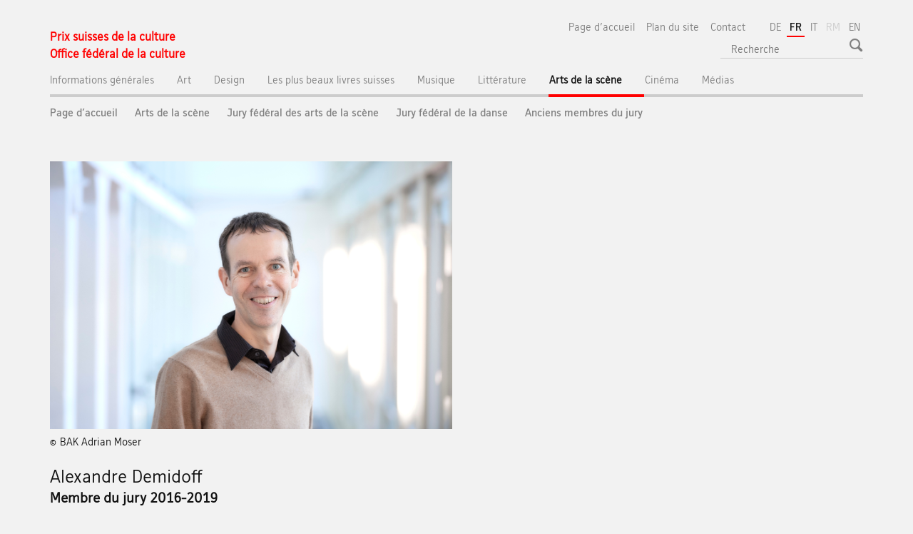

--- FILE ---
content_type: text/html;charset=utf-8
request_url: https://www.schweizerkulturpreise.ch/awards/fr/home/darstellende-kuenste/dk-jury/tanz-jury/tanz-former-jury/alexandre-demidoff.html
body_size: 7738
content:

<!DOCTYPE HTML>
<!--[if lt IE 7 ]> <html lang="fr" class="no-js ie6 oldie"> <![endif]-->
<!--[if IE 7 ]> <html lang="fr" class="no-js ie7 oldie"> <![endif]-->
<!--[if IE 8 ]> <html lang="fr" class="no-js ie8 oldie"> <![endif]-->
<!--[if IE 9 ]> <html lang="fr" class="no-js ie9"> <![endif]-->
<!--[if gt IE 9 ]><!--><html lang="fr" class="no-js no-ie"> <!--<![endif]-->


    
<head>
    
    


	
	
		<title>Alexandre Demidoff</title>
	
	


<meta charset="utf-8" />
<meta http-equiv="X-UA-Compatible" content="IE=edge" />
<meta name="viewport" content="width=device-width, initial-scale=1.0" />
<meta http-equiv="cleartype" content="on" />


	<meta name="msapplication-TileColor" content="#ffffff"/>
	<meta name="msapplication-TileImage" content="/etc/designs/core/frontend/guidelines/img/ico/mstile-144x144.png"/>
	<meta name="msapplication-config" content="/etc/designs/core/frontend/guidelines/img/ico/browserconfig.xml"/>



	
	
		
	


	<meta name="keywords" content="Membre du jury,Danse" />




<meta name="language" content="fr" />
<meta name="author" content="© Office fédéral de la culture" />




	<!-- current page in other languages -->
	
		<link rel="alternate" type="text/html" href="/awards/de/home/darstellende-kuenste/dk-jury/tanz-jury/tanz-former-jury/alexandre-demidoff.html" hreflang="de" lang="de"/>
	
		<link rel="alternate" type="text/html" href="/awards/en/home/darstellende-kuenste/dk-jury/tanz-jury/tanz-former-jury/alexandre-demidoff.html" hreflang="en" lang="en"/>
	
		<link rel="alternate" type="text/html" href="/awards/it/home/darstellende-kuenste/dk-jury/tanz-jury/tanz-former-jury/alexandre-demidoff.html" hreflang="it" lang="it"/>
	
		<link rel="alternate" type="text/html" href="/awards/fr/home/darstellende-kuenste/dk-jury/tanz-jury/tanz-former-jury/alexandre-demidoff.html" hreflang="fr" lang="fr"/>
	




	<meta name="twitter:card" content="summary"/>
	
	
		<meta property="og:url" content="https://www.schweizerkulturpreise.ch/awards/fr/home/darstellende-kuenste/dk-jury/tanz-jury/tanz-former-jury/alexandre-demidoff.html"/>
	
	<meta property="og:type" content="article"/>
	
		<meta property="og:title" content="Alexandre Demidoff"/>
	
	
	






    









	<!--style type="text/css" id="antiClickjack">body{display:none !important;}</style-->
	<script type="text/javascript">

		var styleElement = document.createElement('STYLE');
		styleElement.setAttribute('id', 'antiClickjack');
		styleElement.setAttribute('type', 'text/css');
		styleElement.innerHTML = 'body {display:none !important;}';
		document.getElementsByTagName('HEAD')[0].appendChild(styleElement);

		if (self === top) {
			var antiClickjack = document.getElementById("antiClickjack");
			antiClickjack.parentNode.removeChild(antiClickjack);
		} else {
			top.location = self.location;
		}
	</script>




<script src="/etc.clientlibs/clientlibs/granite/jquery.min.js"></script>
<script src="/etc.clientlibs/clientlibs/granite/utils.min.js"></script>



	<script>
		Granite.I18n.init({
			locale: "fr",
			urlPrefix: "/libs/cq/i18n/dict."
		});
	</script>



	<link rel="stylesheet" href="/etc/designs/core/frontend/guidelines.min.css" type="text/css">

	<link rel="stylesheet" href="/etc/designs/core/frontend/modules.min.css" type="text/css">

	
	<link rel="shortcut icon" href="/etc/designs/core/frontend/guidelines/img/ico/favicon.ico">
	<link rel="apple-touch-icon" sizes="57x57" href="/etc/designs/core/frontend/guidelines/img/ico/apple-touch-icon-57x57.png"/>
	<link rel="apple-touch-icon" sizes="114x114" href="/etc/designs/core/frontend/guidelines/img/ico/apple-touch-icon-114x114.png"/>
	<link rel="apple-touch-icon" sizes="72x72" href="/etc/designs/core/frontend/guidelines/img/ico/apple-touch-icon-72x72.png"/>
	<link rel="apple-touch-icon" sizes="144x144" href="/etc/designs/core/frontend/guidelines/img/ico/apple-touch-icon-144x144.png"/>
	<link rel="apple-touch-icon" sizes="60x60" href="/etc/designs/core/frontend/guidelines/img/ico/apple-touch-icon-60x60.png"/>
	<link rel="apple-touch-icon" sizes="120x120" href="/etc/designs/core/frontend/guidelines/img/ico/apple-touch-icon-120x120.png"/>
	<link rel="apple-touch-icon" sizes="76x76" href="/etc/designs/core/frontend/guidelines/img/ico/apple-touch-icon-76x76.png"/>
	<link rel="icon" type="image/png" href="/etc/designs/core/frontend/guidelines/img/ico/favicon-96x96.png" sizes="96x96"/>
	<link rel="icon" type="image/png" href="/etc/designs/core/frontend/guidelines/img/ico/favicon-16x16.png" sizes="16x16"/>
	<link rel="icon" type="image/png" href="/etc/designs/core/frontend/guidelines/img/ico/favicon-32x32.png" sizes="32x32"/>





	
	
		<link rel="stylesheet" type="text/css" href="/dam/awards/de/dokumente/CSS/stylenew.min.css"/>
	
	
	



	<!--[if lt IE 9]>
		<script src="https://cdnjs.cloudflare.com/polyfill/v2/polyfill.js?version=4.8.0"></script>
	<![endif]-->



    



    
        

	

    

</head>


    

<body class="mod mod-layout   skin-layout-template-contentpagefull">

<div class="mod mod-homepage">
<ul class="access-keys" role="navigation">
    <li><a href="/awards/fr/home.html" accesskey="0">Homepage</a></li>
    
    <li><a href="#main-navigation" accesskey="1">Main navigation</a></li>
    
    
    <li><a href="#content" accesskey="2">Content area</a></li>
    
    
    <li><a href="#site-map" accesskey="3">Sitemap</a></li>
    
    
    <li><a href="#search-field" accesskey="4">Search</a></li>
    
</ul>
</div>

<!-- begin: container -->
<div class="container container-main">

    


<header style="background-size: cover; background-image:" role="banner">
	

	<div class="clearfix">
		

		
<!-- begin: metanav -->
<section class="nav-services clearfix">
	
	
		


	
	<h2>Alexandre Demidoff</h2>

	

		
		

		<nav class="nav-lang">
			<ul>
				
					<li>
						
							
							
								<a href="/awards/de/home/darstellende-kuenste/dk-jury/tanz-jury/tanz-former-jury/alexandre-demidoff.html" lang="de" title="allemand" aria-label="allemand">DE</a>
							
							
						
					</li>
				
					<li>
						
							
								<a class="active" lang="fr" title="français selected" aria-label="français selected">FR</a>
							
							
							
						
					</li>
				
					<li>
						
							
							
								<a href="/awards/it/home/darstellende-kuenste/dk-jury/tanz-jury/tanz-former-jury/alexandre-demidoff.html" lang="it" title="italien" aria-label="italien">IT</a>
							
							
						
					</li>
				
					<li>
						
							
							
							
								<a class="disabled" lang="rm" title="romanche" aria-label="romanche">RM<span class="sr-only">disabled</span></a>
							
						
					</li>
				
					<li>
						
							
							
								<a href="/awards/en/home/darstellende-kuenste/dk-jury/tanz-jury/tanz-former-jury/alexandre-demidoff.html" lang="en" title="anglais" aria-label="anglais">EN</a>
							
							
						
					</li>
				
			</ul>
		</nav>

	


		
		

    
        
            
            

                
                <h2 class="sr-only">Service navigation</h2>

                <nav class="nav-service">
                    <ul>
                        
                        
                            <li><a href="/awards/fr/home.html" title="Page d'accueil" aria-label="Page d'accueil" data-skipextcss="true">Page d'accueil</a></li>
                        
                            <li><a href="/awards/fr/home/sitemap.html" title="Plan du site" aria-label="Plan du site" data-skipextcss="true">Plan du site</a></li>
                        
                            <li><a href="/awards/fr/home/allgemeine-informationen/kontaktformular.html" title="Contact" aria-label="Contact" data-skipextcss="true">Contact</a></li>
                        
                    </ul>
                </nav>

            
        
    


	
	
</section>
<!-- end: metanav -->

	</div>

	
		

	
	
		
<div class="mod mod-logo">
    
        
        
            
                <a href="/awards/fr/home.html" class="brand  hidden-xs" id="logo" title="Page d'accueil" aria-label="Page d'accueil">
                    
                        
                            <img src="/awards/fr/_jcr_content/logo/image.imagespooler.png/1558542797166/logo.png" alt="Prix culturels suisses"/>
                        
                        
                    
                    <h2 id="logo-desktop-departement">Prix suisses de la culture<br/>Office f&eacute;d&eacute;ral de la culture
                    </h2>
                </a>
                
            
        
    
</div>

	


	

 	
		


	



	
	
		

<div class="mod mod-searchfield">

	
		

		
			

			<!-- begin: sitesearch desktop-->
			<div class="mod mod-searchfield global-search global-search-standard">
				<form action="/awards/fr/home/suche.html" class="form-horizontal form-search pull-right">
					<h2 class="sr-only">Recherche</h2>
					<label for="search-field" class="sr-only"></label>
					<input id="search-field" name="query" class="form-control search-field" type="text" placeholder="Recherche"/>
                    <button class="icon icon--search icon--before" tabindex="0" role="button">
                        <span class="sr-only"></span>
                    </button>
                    <button class="icon icon--close icon--after search-reset" tabindex="0" role="button"><span class="sr-only"></span></button>
					<div class="search-results">
						<div class="search-results-list"></div>
					</div>
				</form>
			</div>
			<!-- end: sitesearch desktop-->

		
	

</div>

	



	

	
		


	

<div class="mod mod-themes">
	

		<nav class="navbar yamm yamm--select ddl-to-modal">
			<h2 class="sr-only">Website A-Z</h2>
			<ul>
				<!-- Init dropdown with the `pull-right` class if you want to have your Topics select on the right -->
				<li class="dropdown pull-right">
					<a href="#" class="dropdown-toggle" data-toggle="dropdown">
						Website A-Z <span class="icon icon--bottom"></span>
					</a>
					<!-- begin: flyout -->
					<ul class="dropdown-menu">
						<li>
							<!-- The `yamm-content` can contain any kind of content like tab, table, list, article... -->
							<div class="yamm-content container-fluid">

								
								<div class="row">
									<div class="col-sm-12">
										<button class="yamm-close btn btn-link icon icon--after icon--close pull-right">
											Fermer
										</button>
									</div>
								</div>

								
				                <ul class="nav nav-tabs">
				                	
				                	
				                		<li><a href="#mf_keywords_tab" data-toggle="tab" data-url="/awards/fr/_jcr_content/themes.keywordsinit.html">Mots clés</a></li>
				                	
				                	
				                </ul>

				                
				                <div class="tab-content">
								

								
								
									<div class="tab-pane" id="mf_keywords_tab"></div>
									<h2 class="sr-only visible-print-block">Mots clés</h2>
								

								
								
								</div>
							</div>
						</li>
					</ul>
				</li>
			</ul>
		</nav>


</div>






	

 	


</header>



    


	
	
		

<div class="mod mod-mainnavigation">

	<!-- begin: mainnav -->
	<div class="nav-main yamm navbar" id="main-navigation">

		<h2 class="sr-only">
			Navigation
		</h2>

		
			


<!-- mobile mainnav buttonbar -->
 <section class="nav-mobile">
	<div class="table-row">
		<div class="nav-mobile-header">
			<div class="table-row">
				<span class="nav-mobile-logo">
					
						
						
							<img src="/etc/designs/core/frontend/guidelines/img/swiss.svg" onerror="this.onerror=null; this.src='/etc/designs/core/frontend/guidelines/img/swiss.png'" alt="© Office fédéral de la culture"/>
						
					
				</span>
				<h2>
					<a href="/awards/fr/home.html" title="Page d'accueil" aria-label="Page d'accueil">Prix suisses de la culture</a>
				</h2>
			</div>
		</div>
		<div class="table-cell dropdown">
			<a href="#" class="nav-mobile-menu dropdown-toggle" data-toggle="dropdown">
				<span class="icon icon--menu"></span>
			</a>
			<div class="drilldown dropdown-menu" role="menu">
				<div class="drilldown-container">
					<nav class="nav-page-list">
						
							<ul aria-controls="submenu">
								
									
									
										<li>
											
												
												
													<a href="/awards/fr/home/allgemeine-informationen.html">Informations générales</a>
												
											
										</li>
									
								
							</ul>
						
							<ul aria-controls="submenu">
								
									
									
										<li>
											
												
												
													<a href="/awards/fr/home/art.html">Art</a>
												
											
										</li>
									
								
							</ul>
						
							<ul aria-controls="submenu">
								
									
									
										<li>
											
												
												
													<a href="/awards/fr/home/design.html">Design</a>
												
											
										</li>
									
								
							</ul>
						
							<ul aria-controls="submenu">
								
									
									
										<li>
											
												
												
													<a href="/awards/fr/home/ssb.html">Les plus beaux livres suisses</a>
												
											
										</li>
									
								
							</ul>
						
							<ul aria-controls="submenu">
								
									
									
										<li>
											
												
												
													<a href="/awards/fr/home/musik.html">Musique</a>
												
											
										</li>
									
								
							</ul>
						
							<ul aria-controls="submenu">
								
									
									
										<li>
											
												
												
													<a href="/awards/fr/home/literatur.html">Littérature</a>
												
											
										</li>
									
								
							</ul>
						
							<ul aria-controls="submenu">
								
									
									
										<li>
											
												
												
													<a href="/awards/fr/home/darstellende-kuenste.html">Arts de la scène</a>
												
											
										</li>
									
								
							</ul>
						
							<ul aria-controls="submenu">
								
									
									
										<li>
											
												
												
													<a href="/awards/fr/home/film.html">Cinéma</a>
												
											
										</li>
									
								
							</ul>
						
							<ul aria-controls="submenu">
								
									
									
										<li>
											
												
												
													<a href="/awards/fr/home/medien.html">Médias</a>
												
											
										</li>
									
								
							</ul>
						

						<button class="yamm-close-bottom" aria-label="Fermer">
							<span class="icon icon--top" aria-hidden="true"></span>
						</button>
					</nav>
				</div>
			</div>
		</div>
		<div class="table-cell dropdown">
			<a href="#" class="nav-mobile-menu dropdown-toggle" data-toggle="dropdown">
				<span class="icon icon--search"></span>
			</a>
			<div class="dropdown-menu" role="menu">
				
				



	
		


<div class="mod mod-searchfield">

    
        <div class="mod mod-searchfield global-search global-search-mobile">
            <form action="/awards/fr/home/suche.html" class="form  mod-searchfield-mobile" role="form">
                <h2 class="sr-only">Recherche</h2>
                <label for="search-field-phone" class="sr-only">
                    
                </label>
                <input id="search-field-phone" name="query" class="search-input form-control" type="text" placeholder="Recherche"/>
                <button class="icon icon--search icon--before" tabindex="0" role="button">
                    <span class="sr-only"></span>
                </button>
                <button class="icon icon--close icon--after search-reset" tabindex="0" role="button"><span class="sr-only"></span></button>

                <div class="search-results">
                    <div class="search-results-list"></div>
                </div>
            </form>
        </div>
    

</div>

	
	


				
			</div>
		</div>
	</div>
</section>

		

		
		<ul class="nav navbar-nav" aria-controls="submenu">

			
			

				
                
				

				<li class="dropdown yamm-fw  ">
					
						
			      		
							<a href="/awards/fr/home/allgemeine-informationen.html" aria-label="Informations générales" class="dropdown-toggle" data-toggle="dropdown" data-url="/awards/fr/home/allgemeine-informationen/_jcr_content/par.html">Informations générales</a>
							
							<ul class="dropdown-menu" role="menu" aria-controls="submenu">
								<li>
									<div class="yamm-content container-fluid">
										<div class="row">
											<div class="col-sm-12">
												<button class="yamm-close btn btn-link icon icon--after icon--close pull-right">Fermer</button>
											</div>
										</div>
										<div class="row">
											<div class="col-md-12 main-column">

											</div>
										</div>
										<br><br><br>
										<button class="yamm-close-bottom" aria-label="Fermer"><span class="icon icon--top"></span></button>
									</div>
								</li>
							</ul>
						
					
				</li>
			

				
                
				

				<li class="dropdown yamm-fw  ">
					
						
			      		
							<a href="/awards/fr/home/art.html" aria-label="Art" class="dropdown-toggle" data-toggle="dropdown" data-url="/awards/fr/home/art/_jcr_content/par.html">Art</a>
							
							<ul class="dropdown-menu" role="menu" aria-controls="submenu">
								<li>
									<div class="yamm-content container-fluid">
										<div class="row">
											<div class="col-sm-12">
												<button class="yamm-close btn btn-link icon icon--after icon--close pull-right">Fermer</button>
											</div>
										</div>
										<div class="row">
											<div class="col-md-12 main-column">

											</div>
										</div>
										<br><br><br>
										<button class="yamm-close-bottom" aria-label="Fermer"><span class="icon icon--top"></span></button>
									</div>
								</li>
							</ul>
						
					
				</li>
			

				
                
				

				<li class="dropdown yamm-fw  ">
					
						
			      		
							<a href="/awards/fr/home/design.html" aria-label="Design" class="dropdown-toggle" data-toggle="dropdown" data-url="/awards/fr/home/design/_jcr_content/par.html">Design</a>
							
							<ul class="dropdown-menu" role="menu" aria-controls="submenu">
								<li>
									<div class="yamm-content container-fluid">
										<div class="row">
											<div class="col-sm-12">
												<button class="yamm-close btn btn-link icon icon--after icon--close pull-right">Fermer</button>
											</div>
										</div>
										<div class="row">
											<div class="col-md-12 main-column">

											</div>
										</div>
										<br><br><br>
										<button class="yamm-close-bottom" aria-label="Fermer"><span class="icon icon--top"></span></button>
									</div>
								</li>
							</ul>
						
					
				</li>
			

				
                
				

				<li class="dropdown yamm-fw  ">
					
						
			      		
							<a href="/awards/fr/home/ssb.html" aria-label="Les plus beaux livres suisses" class="dropdown-toggle" data-toggle="dropdown" data-url="/awards/fr/home/ssb/_jcr_content/par.html">Les plus beaux livres suisses</a>
							
							<ul class="dropdown-menu" role="menu" aria-controls="submenu">
								<li>
									<div class="yamm-content container-fluid">
										<div class="row">
											<div class="col-sm-12">
												<button class="yamm-close btn btn-link icon icon--after icon--close pull-right">Fermer</button>
											</div>
										</div>
										<div class="row">
											<div class="col-md-12 main-column">

											</div>
										</div>
										<br><br><br>
										<button class="yamm-close-bottom" aria-label="Fermer"><span class="icon icon--top"></span></button>
									</div>
								</li>
							</ul>
						
					
				</li>
			

				
                
				

				<li class="dropdown yamm-fw  ">
					
						
			      		
							<a href="/awards/fr/home/musik.html" aria-label="Musique" class="dropdown-toggle" data-toggle="dropdown" data-url="/awards/fr/home/musik/_jcr_content/par.html">Musique</a>
							
							<ul class="dropdown-menu" role="menu" aria-controls="submenu">
								<li>
									<div class="yamm-content container-fluid">
										<div class="row">
											<div class="col-sm-12">
												<button class="yamm-close btn btn-link icon icon--after icon--close pull-right">Fermer</button>
											</div>
										</div>
										<div class="row">
											<div class="col-md-12 main-column">

											</div>
										</div>
										<br><br><br>
										<button class="yamm-close-bottom" aria-label="Fermer"><span class="icon icon--top"></span></button>
									</div>
								</li>
							</ul>
						
					
				</li>
			

				
                
				

				<li class="dropdown yamm-fw  ">
					
						
			      		
							<a href="/awards/fr/home/literatur.html" aria-label="Littérature" class="dropdown-toggle" data-toggle="dropdown" data-url="/awards/fr/home/literatur/_jcr_content/par.html">Littérature</a>
							
							<ul class="dropdown-menu" role="menu" aria-controls="submenu">
								<li>
									<div class="yamm-content container-fluid">
										<div class="row">
											<div class="col-sm-12">
												<button class="yamm-close btn btn-link icon icon--after icon--close pull-right">Fermer</button>
											</div>
										</div>
										<div class="row">
											<div class="col-md-12 main-column">

											</div>
										</div>
										<br><br><br>
										<button class="yamm-close-bottom" aria-label="Fermer"><span class="icon icon--top"></span></button>
									</div>
								</li>
							</ul>
						
					
				</li>
			

				
                
				

				<li class="dropdown yamm-fw  current">
					
						
			      		
							<a href="/awards/fr/home/darstellende-kuenste.html" aria-label="Arts de la scène" class="dropdown-toggle" data-toggle="dropdown" data-url="/awards/fr/home/darstellende-kuenste/_jcr_content/par.html">Arts de la scène<span class="sr-only">current page</span></a>
							
							<ul class="dropdown-menu" role="menu" aria-controls="submenu">
								<li>
									<div class="yamm-content container-fluid">
										<div class="row">
											<div class="col-sm-12">
												<button class="yamm-close btn btn-link icon icon--after icon--close pull-right">Fermer</button>
											</div>
										</div>
										<div class="row">
											<div class="col-md-12 main-column">

											</div>
										</div>
										<br><br><br>
										<button class="yamm-close-bottom" aria-label="Fermer"><span class="icon icon--top"></span></button>
									</div>
								</li>
							</ul>
						
					
				</li>
			

				
                
				

				<li class="dropdown yamm-fw  ">
					
						
			      		
							<a href="/awards/fr/home/film.html" aria-label="Cinéma" class="dropdown-toggle" data-toggle="dropdown" data-url="/awards/fr/home/film/_jcr_content/par.html">Cinéma</a>
							
							<ul class="dropdown-menu" role="menu" aria-controls="submenu">
								<li>
									<div class="yamm-content container-fluid">
										<div class="row">
											<div class="col-sm-12">
												<button class="yamm-close btn btn-link icon icon--after icon--close pull-right">Fermer</button>
											</div>
										</div>
										<div class="row">
											<div class="col-md-12 main-column">

											</div>
										</div>
										<br><br><br>
										<button class="yamm-close-bottom" aria-label="Fermer"><span class="icon icon--top"></span></button>
									</div>
								</li>
							</ul>
						
					
				</li>
			

				
                
				

				<li class="dropdown yamm-fw  ">
					
						
			      		
							<a href="/awards/fr/home/medien.html" aria-label="Médias" class="dropdown-toggle" data-toggle="dropdown" data-url="/awards/fr/home/medien/_jcr_content/par.html">Médias</a>
							
							<ul class="dropdown-menu" role="menu" aria-controls="submenu">
								<li>
									<div class="yamm-content container-fluid">
										<div class="row">
											<div class="col-sm-12">
												<button class="yamm-close btn btn-link icon icon--after icon--close pull-right">Fermer</button>
											</div>
										</div>
										<div class="row">
											<div class="col-md-12 main-column">

											</div>
										</div>
										<br><br><br>
										<button class="yamm-close-bottom" aria-label="Fermer"><span class="icon icon--top"></span></button>
									</div>
								</li>
							</ul>
						
					
				</li>
			
		</ul>
	</div>
</div>

	



    

<!-- begin: main -->
<div class="container-fluid hidden-xs">
	<div class="row">
		<div class="col-sm-12">
			
	


<div class="mod mod-breadcrumb">
	<h2 id="br1" class="sr-only">Breadcrumb</h2>
	<ol class="breadcrumb" role="menu" aria-labelledby="br1">
		
			<li><a href="/awards/fr/home.html" title="Page d'accueil" aria-label="Page d'accueil">Page d'accueil</a><span class="icon icon--greater"></span></li>
		
			<li><a href="/awards/fr/home/darstellende-kuenste.html" title="Arts de la sc&egrave;ne" aria-label="Arts de la sc&egrave;ne">Arts de la sc&egrave;ne</a><span class="icon icon--greater"></span></li>
		
			<li><a href="/awards/fr/home/darstellende-kuenste/dk-jury.html" title="Jury f&eacute;d&eacute;ral des arts de la sc&egrave;ne" aria-label="Jury f&eacute;d&eacute;ral des arts de la sc&egrave;ne">Jury f&eacute;d&eacute;ral des arts de la sc&egrave;ne</a><span class="icon icon--greater"></span></li>
		
			<li><a href="/awards/fr/home/darstellende-kuenste/dk-jury/tanz-jury.html" title="Jury f&eacute;d&eacute;ral de la danse" aria-label="Jury f&eacute;d&eacute;ral de la danse">Jury f&eacute;d&eacute;ral de la danse</a><span class="icon icon--greater"></span></li>
		
			<li><a href="/awards/fr/home/darstellende-kuenste/dk-jury/tanz-jury/tanz-former-jury.html" title="Anciens membres du jury" aria-label="Anciens membres du jury">Anciens membres du jury</a><span class="icon icon--greater"></span></li>
		
		<li class="active" role="presentation">Alexandre Demidoff</li>
	</ol>
</div>

	
		</div>
	</div>
</div>



	
	
		<div class="container-fluid">
			

<div class="row">
 
 	<div class="col-md-12 main-column main-content js-glossary-context" id="content">
    	

<div class="visible-xs visible-sm">
	<p><a href="#context-sidebar" class="icon icon--before icon--root">Bas de la page</a></p>
</div>

<div class="contentHead">
	



<div class="mod mod-backtooverview">
	
</div>


	
	


	
	
		<a href="javascript:$.printPreview.printPreview()" onclick="" class="icon icon--before icon--print pull-right" title="Imprimer cette page"></a>
	




	
	

<div class="mod mod-contentpage">
    <h1 class="text-inline sr-only">Alexandre Demidoff</h1>
</div>

</div>	






<div class="mod mod-image">
	
		
		
			
				
				
				
				
					<figure class="">
						<img src="/awards/fr/home/darstellende-kuenste/dk-jury/tanz-jury/tanz-former-jury/alexandre-demidoff/_jcr_content/par/image/image.imagespooler.jpg/1578391926229/564.1000/Alexandre Demidoff © BAK Adrian Moser.png" alt="Alexandre Demidoff "/><figcaption><small class="copyright">&copy; BAK Adrian Moser</small></figcaption>
					</figure>
				
			
		
	
</div>
<div class="mod mod-text">
    
        
        
            <article class="clearfix">
                
                    <h2>Alexandre Demidoff</h2>
<p><b>Membre du jury 2016-2019<br>
 </b><br>
(1966) est journaliste à la rubrique Culture et Société du journal « Le Temps », dont il couvre l’actualité théâtrale et chorégraphique. Il a étudié la mise en scène à l’Institut national supérieur des arts et techniques du spectacle (INSAS) à Bruxelles. Il est titulaire d’un master en littérature française de l’Université de Genève et d’un master « Art and sciences » de l’Université de Pennsylvanie (USA). Journaliste culturel et critique depuis 1994, il participe au lancement du « Temps » dès 1998, dont il dirige la rubrique Culture et Société de 2008 à 2015. Il reçoit le prix de la Fondation Greulich en 2008 pour son travail de critique de danse.&nbsp;</p>

                
                
            </article>
        
    
</div>


    
        
    


		






<div class="mod mod-backtooverview">
	
</div>




<div class="clearfix">
	





	
	
	
		
	







	
	


	<p class="pull-right">
		<small>
			
				<a href="#" class="icon icon--before icon--power hidden-print">
					Début de la page
				</a>
			
		</small>
	</p>
 
</div>


	
		


	

	
<div class="mod mod-socialshare">
	

	<div class="social-sharing" aria-labelledby="social_share">
		<label id="social_share" class="sr-only">Social share</label>
		
			<a href="#" aria-label="Facebook" data-analytics="facebook" onclick="window.open('https://www.facebook.com/sharer/sharer.php?u='+encodeURIComponent(location.href), 'share-dialog', 'width=626,height=436'); return false;">
				<img src="/etc/designs/core/frontend/guidelines/img/FB-f-Logo__blue_29.png" width="16px" height="16px" alt="">
			</a>
		
		
		
			<a href="#" aria-label="Twitter" data-analytics="twitter" onclick="window.open('http://twitter.com/share?text='+encodeURIComponent('Alexandre Demidoff')+'&url='+encodeURIComponent(location.href), 'share-dialog', 'width=626,height=436'); return false;">
				<img src="/etc/designs/core/frontend/guidelines/img/Twitter_logo_blue.png" width="16px" height="16px" alt="">
			</a>
		

		
			<a href="#" aria-label="Xing" data-analytics="xing" onclick="window.open('https://www.xing.com/spi/shares/new?url='+encodeURIComponent(location.href), 'share-dialog', 'width=600,height=450'); return false;">
				<img src="/etc/designs/core/frontend/assets/img/ico-xing.png" width="16px" height="16px" alt=""/>
			</a>
		

		
			<a href="#" aria-label="LinkedIn" data-analytics="linkedin" onclick="window.open('https://www.linkedin.com/shareArticle?mini=true&url='+encodeURIComponent(location.href), 'share-dialog', 'width=600,height=450'); return false;">
				<img src="/etc/designs/core/frontend/assets/img/ico-linkedin.png" width="16px" height="16px" alt=""/>
			</a>
		
	</div>
</div>

	
	

	

    </div>

</div>

		</div>
	

<!-- end: main -->


    <span class="visible-print">https://www.schweizerkulturpreise.ch/content/awards/fr/home/darstellende-kuenste/dk-jury/tanz-jury/tanz-former-jury/alexandre-demidoff.html</span>

    
<footer role="contentinfo">
	<h2 class="sr-only">Footer</h2>

  

  
	<a name="context-sidebar"></a>
  

  
  

  	

    
        
            <div class="container-fluid footer-service">
                <h3>© Office fédéral de la culture</h3>
                <nav>
                    <ul>
                        
                        
                            <li><a href="/awards/fr/home.html" title="Page d'accueil" aria-label="Page d'accueil">Page d'accueil</a></li>
                        
                            <li><a href="/awards/fr/home/sitemap.html" title="Plan du site" aria-label="Plan du site">Plan du site</a></li>
                        
                            <li><a href="/awards/fr/home/allgemeine-informationen/kontaktformular.html" title="Contact" aria-label="Contact">Contact</a></li>
                        
                    </ul>
                </nav>
            </div>
        
    



	


  	<div class="container-fluid">
  		
	


	
		
		
			
		
	



		
	

<div class="mod mod-cobranding">
    
        
        
            <div class="mod mod-cobranding">
                
                    <h3>Un site de l&#39;Office fédéral de la culture</h3>
                
                <div class="row">
                    
                        <div class="col-xs-4 col-sm-3 col-md-2">
                            <div class="thumbnail-wrapper">
                                <a href="https://www.bak.admin.ch/bak/fr/home.html" class="thumbnail" target="_blank" title="">
                                    <figure><img src="/awards/fr/_jcr_content/cobranding/logos/3141_1558525060689/image.imagespooler.png/1558527731295/2000.200/logo_bak.png" alt="Office fédéral de la culture"/><figcaption>
                                        <span></span>
                                    </figcaption></figure></a>
                            </div>
                        </div>
                    
                </div>
            </div>
        
    
</div>




  		<!-- begin: logo phone -->
		
			
			

	
		
<div class="mod mod-logo">
	
	
		
			<hr class="footer-line visible-xs">
			<img src="/awards/fr/_jcr_content/logo/image.imagespooler.png/1558542797166/logo.png" class="visible-xs" alt="Prix culturels suisses"/>
		
		
	
	
</div>
	
	


			
		
	 	<!-- end: logo phone -->
  	</div>

    

<div class="footer-address">
	

	<span class="hidden-xs">© Office fédéral de la culture</span>


	

	
		
			<nav class="pull-right">
				<ul>
					
						<li><a href="/awards/fr/home/allgemeine-informationen/kontaktformular.html" title="Contact" aria-label="Contact" data-skipextcss="true">Contact</a></li>
					
						<li><a href="https://www.admin.ch/gov/fr/accueil/conditions-utilisation.html" target="_blank" aria-label="Informations juridiques" title="">Informations juridiques</a></li>
					
				</ul>
			</nav>
		
		
	


</div>


  
  

</footer>        


    <div class="modal" id="nav_modal_rnd">
        <!-- modal -->
    </div>

</div>
<!-- end: container -->



<script src="/etc.clientlibs/clientlibs/granite/jquery/granite/csrf.min.js"></script>
<script src="/etc/clientlibs/granite/jquery/granite/csrf.min.js"></script>



	<script type="text/javascript" src="/etc/designs/core/frontend/modules.js"></script>





	





	<!-- [base64] -->





 
	




	<!-- Matomo -->
<script type="text/javascript">
  var _paq = window._paq || [];
  /* tracker methods like "setCustomDimension" should be called before "trackPageView" */
  _paq.push(['trackPageView']);
  _paq.push(['enableLinkTracking']);
  (function() {
    var u="https://analytics.bit.admin.ch/";
    _paq.push(['setTrackerUrl', u+'matomo.php']);
    _paq.push(['setSiteId', '101']);
    var d=document, g=d.createElement('script'), s=d.getElementsByTagName('script')[0];
    g.type='text/javascript'; g.async=true; g.defer=true; g.src=u+'matomo.js'; s.parentNode.insertBefore(g,s);
  })();
</script>
<!-- End Matomo Code -->





</body>

    

</html>


--- FILE ---
content_type: text/html;charset=utf-8
request_url: https://www.schweizerkulturpreise.ch/awards/fr/home/allgemeine-informationen/_jcr_content/par.html
body_size: 400
content:

<div class="mod mod-html">
	
		
		
			<div class="sb_mod_linkliste_to_navi">
<div class="mod mod-link">
<p>
<a title="Actualités" href="/awards/fr/home/allgemeine-informationen/aktuelles.html">Actualités</a>
</p>
</div>
</div>
		
	
</div>


    
        
    




--- FILE ---
content_type: text/html;charset=utf-8
request_url: https://www.schweizerkulturpreise.ch/awards/fr/home/art/_jcr_content/par.html
body_size: 614
content:

<div class="mod mod-html">
	
		
		
			<div class="sb_mod_linkliste_to_navi">

<div class="mod mod-link">
<p>
<a title="Information générale" href="/awards/fr/home/art/art-information.html">Information générale</a>
</p>
</div>

<div class="mod mod-link">
<p>
<a title="Prix suisses d'art / Swiss Art Awards 2025" href="/awards/fr/home/art/art-archive/art-2025.html">Prix suisses d'art / Swiss Art Awards 2025</a>
</p>
</div>

<div class="mod mod-link">
<p>
<a title="Grand Prix suisse d’art / Prix Meret Oppenheim 2025" href="/awards/fr/home/art/art-archive/art-2025/pmo-2025.html">Grand Prix suisse d’art / Prix Meret Oppenheim 2025</a>
</p>
</div>


<div class="mod mod-link">
<p>
<a title="Événements" href="/awards/fr/home/art/veranstaltungen.html">Événements</a>
</p>

<div class="mod mod-link">
<p>
<a title="Concours" href="/awards/fr/home/art/wettbewerb.html">Inscription au concours </a>
</p>
</div>

</div>
<div class="mod mod-link">
<p>
<a title="Archives" href="/awards/fr/home/art/art-archive.html">Archives</a>
</p>
</div>

<div class="mod mod-link">
<p>
<a title="Publications" href="/awards/fr/home/art/art-publ.html">Publications</a>
</p>
</div>

<div class="mod mod-link">
<p>
<a title="Vidéos" href="/awards/fr/home/art/art-video.html">Vidéos</a>
</p>
</div>
		
	
</div>


    
        
    




--- FILE ---
content_type: text/html;charset=utf-8
request_url: https://www.schweizerkulturpreise.ch/awards/fr/home/design/_jcr_content/par.html
body_size: 590
content:

<div class="mod mod-html">
	
		
		
			<div class="sb_mod_linkliste_to_navi">

<div class="mod mod-link">
<p>
<a title="Information générale" href="/awards/fr/home/design/algemeine-information-design.html">Information générale</a>
</p>
</div>

<div class="mod mod-link">
<p>
<a title="Prix suisses de design 2025" href="/awards/fr/home/design/design-archiv/design-2025.html">Prix suisses de design 2025</a>
</p>
</div>


<div class="mod mod-link">
<p>
<a title="Grand Prix suisse de design 2025" href="/awards/fr/home/design/design-archiv/design-2025/design-gpd-2025.html">Grand Prix suisse de design 2025</a>
</p>
</div>


<div class="mod mod-link">
<p>
<a title="Événements" href="/awards/fr/home/design/veranstaltungen.html">Événements</a>
</p>
</div>

<div class="mod mod-link">
<p>
<a title="Commission fédérale du design" href="/awards/fr/home/design/eidgenoessische-designkommission.html">Commission fédérale du design</a>
</p>
</div>

<div class="mod mod-link">
<p>
<a title="Inscription au concours" href="/awards/fr/home/design/wettbewerb.html">Inscription au concours</a>
</p>
</div>

<div class="mod mod-link">
<p>
<a title="Archives" href="/awards/fr/home/design/design-archiv.html">Archives</a>
</p>
</div>


</div>
		
	
</div>


    
        
    




--- FILE ---
content_type: text/html;charset=utf-8
request_url: https://www.schweizerkulturpreise.ch/awards/fr/home/ssb/_jcr_content/par.html
body_size: 676
content:

<div class="mod mod-html">
	
		
		
			<div class="sb_mod_linkliste_to_navi">
<div class="mod mod-link">
<p>
<a title="Informations " href="/awards/fr/home/ssb/allgemeine-information.html">Informations</a>
</p>

</div>
<div class="mod mod-link">
<p>
<a title="Les plus beaux livres suisses de l'année" href="/awards/fr/home/ssb/ssb-archiv/ssb-2024/ssb-2024.html">Les plus beaux livres suisses primés en 2025 (parus en 2024)</a>
</p>
</div>


<div class="mod mod-link">
<p>
<a title="Prix Jan Tschichold" href="/awards/fr/home/ssb/ssb-archiv/ssb-2025/jtp-2025.html">Prix Jan Tschichold 2025</a>
</p>
</div>


<div class="mod mod-link">
<p>
<a title="Événements" href="/awards/fr/home/ssb/veranstaltungen.html">Événements</a>
</p>
</div>

<div class="mod mod-link">
<p>
<a title="Jury fédéral" href="/awards/fr/home/ssb/eidg-jury.html">Jury fédéral</a>
</p>
</div>


<div class="mod mod-link">
<p>
<a title="Concours" href="/awards/fr/home/ssb/wettbewerb.html">Inscription au concours </a>
</p>
</div>

<div class="mod mod-link">
<p>
<a title="Podcast" href="/awards/fr/home/ssb/ssb-podcast.html">Podcast</a>
</p>
</div>

<div class="mod mod-link">
<p>
<a title="Catalogues" href="/awards/fr/home/ssb/publikationen.html">Catalogues</a>
</p>
</div>

<div class="mod mod-link">
<p>
<a title="Médias" href="/awards/fr/home/medien/ssb-media.html">Médias</a>
</p>
</div>

<div class="mod mod-link">
<p>
<a title=" Archives" href="/awards/fr/home/ssb/ssb-archiv.html">Archives</a>
</p>
</div>
		
	
</div>


    
        
    




--- FILE ---
content_type: text/html;charset=utf-8
request_url: https://www.schweizerkulturpreise.ch/awards/fr/home/musik/_jcr_content/par.html
body_size: 629
content:

<div class="mod mod-html">
	
		
		
			<div class="sb_mod_linkliste_to_navi">

<div class="mod mod-link">
<p>
<a title="Prix suisses de musique 2025" href="/awards/fr/home/musik/musik-archiv/musik-2024.html">Prix suisses de musique 2025</a>
</p>
</div>

<div class="mod mod-link">
<p>
<a title="Grand Prix suisse de musique 2025" href="/awards/fr/home/musik/musik-archiv/musik-2025/sylvie-courvoisier-gpm25.html"">Grand Prix suisse de musique 2025</a>
</p>
</div>

<div class="mod mod-link">
<p>
<a title="Remise des prix" href="/awards/fr/home/musik/pv.html">Remise des prix</a>
</p>
</div>
<div class="mod mod-link">
<p>
<a title="Jury fédéral de musique" href="/awards/fr/home/musik/musik-jury.html">Jury fédéral de musique</a>
</p>
</div>

<div class="mod mod-link">
<p>
<a title="Processus de sélection" href="/awards/fr/home/musik/auswahlverfahren_musik.html">Processus de sélection</a>
</p>
</div>
<div class="mod mod-link">
<p>
<a title="Panorama médiatique " href="/awards/fr/home/medien/musik-medienspiegel/medienspiegel-2025.html">Panorama médiatique </a>
</p>
</div>
<div class="mod mod-link">
<p>
<a title="Média" href="/awards/fr/home/medien/musik-media.html">Média</a>
</p>


<div class="mod mod-link">
<p>
<a title="Publication" href="/awards/fr/home/musik/auswahlverfahren_musik/publikationen.html">Publication</a>
</p>
</div>

<div class="mod mod-link">
<p>
<a title="Archives" href="/awards/fr/home/musik/musik-archiv.html">Archives</a>
</p>
</div>
</div>
		
	
</div>


    
        
    




--- FILE ---
content_type: text/html;charset=utf-8
request_url: https://www.schweizerkulturpreise.ch/awards/fr/home/literatur/_jcr_content/par.html
body_size: 649
content:

<div class="mod mod-html">
	
		
		
			<div class="sb_mod_linkliste_to_navi">

<div class="mod mod-link">
<p>
<a title="Information générale" href="/awards/fr/home/literatur/info.html">Information générale</a>
</p>
</div>

<div class="mod mod-link">
<p>
<a title="Prix suisse de littérature 2025" href="/awards/fr/home/literatur/literatur-archiv/literatur-2025.html">Prix suisse de littérature 2025</a>
</p>
</div>

<div class="mod mod-link">
<p>
<a title="Grand Prix suisse de littérature 2025" href="/awards/fr/home/literatur/literatur-archiv/literatur-2025/fleur-jaeggy.html">Grand Prix suisse de littérature 2025</a>
</p>
</div>

<div class="mod mod-link">
<p>
<a title="Prix spécial de médiation 2025" href="/awards/fr/home/literatur/literatur-archiv/literatur-2025/spezialpreis.html">Prix spécial de médiation 2025</a>
</p>
</div>

<div class="mod mod-link">
<p>
<a title="Remise des Prix" href="/awards/fr/home/literatur/preisverleihungen.html">Remise des Prix</a>
</p>
</div>

<div class="mod mod-link">
<p>
<a title="Podcast" href="/awards/fr/home/literatur/literatur-podcast.html">Podcast</a>
</p>
</div>

<div class="mod mod-link">
<p>
<a title="Jury fédéral de la littérature" href="/awards/fr/home/literatur/literatur-jury.html">Jury fédéral de la littérature</a>
</p>
</div>
<div class="mod mod-link">
<p>
<a title="Médias" href="/awards/fr/home/medien/literatur-media.html">Médias</a>
</p>

<div class="mod mod-link">
<p>
<a title="Inscription au concours" href="/awards/fr/home/literatur/wettbewerb.html">Inscription au concours</a>
</p>
</div>
</div>

<div class="mod mod-link">
<p>
<a title="Archives" href="/awards/fr/home/literatur/literatur-archiv.html">Archives</a>
</p>
</div>
</div>

		
	
</div>


    
        
    




--- FILE ---
content_type: text/html;charset=utf-8
request_url: https://www.schweizerkulturpreise.ch/awards/fr/home/darstellende-kuenste/_jcr_content/par.html
body_size: 676
content:

<div class="mod mod-html">
	
		
		
			<div class="sb_mod_linkliste_to_navi">

<div class="mod mod-link">
<p>
<a title="Information générale" href="/awards/fr/home/darstellende-kuenste/info-dk.html">Information générale</a>
</p>
</div>

<div class="mod mod-link">
<p>
<a title="Prix suisses des arts de la scène 2025" href="/awards/fr/home/darstellende-kuenste/dk-archiv/dk-2025.html">Prix suisses des arts de la scène 2025</a>
</p>
</div>

<div class="mod mod-link">
<p>
<a title="Grand Prix suisse des arts de la scène 2025" href="/awards/fr/home/darstellende-kuenste/dk-archiv/dk-2025/thomas-hauert-gp.html">Grand Prix suisse des arts de la scène 2025</a>
</p>
</div>

<div class="mod mod-link">
<p>
<a title="Remises des Prix" href="/awards/fr/home/darstellende-kuenste/dk-pv.html">Remises des Prix</a>
</p>
</div>

<div class="mod mod-link">
<p>
<a title="Promotions" href="/awards/fr/home/darstellende-kuenste/promotionen.html">Promotions</a>
</p>
</div>

<div class="mod mod-link">
<p>
<a title="Publications" href="/awards/fr/home/darstellende-kuenste/publikationen-dk.html">Publications</a>
</p>
</div>

<div class="mod mod-link">
<p>
<a title="Patrimoine des arts de la scène" href="/awards/fr/home/darstellende-kuenste/kulturerbe-darstellende-kuenste.html">Patrimoine des arts de la scène</a>
</p>
</div>

<div class="mod mod-link">
<p>
<a title="Jury fédéral des arts de la scène" href="/awards/fr/home/darstellende-kuenste/dk-jury.html">Jury fédéral des arts de la scène</a>
</p>
</div>
<div class="mod mod-link">
<p>
<a title="Medien" href="/awards/fr/home/medien/dk-media.html">Média</a>
</p>


<div class="mod mod-link">
<p>
<a title="Appels à candidatures" href="/awards/fr/home/darstellende-kuenste/Ausschreibung.html">Appels à candidatures</a>
</p>
</div>


<div class="mod mod-link">
<p>
<a title="Archives" href="/awards/fr/home/darstellende-kuenste/dk-archiv.html">Archives</a>
</p>
</div>
</div>
		
	
</div>


    
        
    




--- FILE ---
content_type: text/html;charset=utf-8
request_url: https://www.schweizerkulturpreise.ch/awards/fr/home/film/_jcr_content/par.html
body_size: 568
content:

<div class="mod mod-html">
	
		
		
			<div class="sb_mod_linkliste_to_navi">

<div class="mod mod-link">
<p>
<a title="Prix & Nominations" href="/awards/fr/home/film/film-archiv/film-2025.html"> Prix & Nominations 2025</a>
</p>
</div>


<div class="mod mod-link">
<p>
<a title="Prix d'honneur" href="/awards/fr/home/film/film-archiv/film-2025/honorary-award-2025.html">Prix d'honneur 2025</a>
</p>
</div>

<div class="mod mod-link">
<p>
<a title="Prix spécial" href="/awards/fr/home/film/film-archiv/film-2025/special-prize-2025.html">Prix spécial 2025</a>
</p>
</div>

<div class="mod mod-link">
<p>
<a title="Manifestations" href="/awards/fr/home/film/events.html">Manifestations</a>
</p>
</div>
<div class="mod mod-link">
<p>
<a title="Partenaires" href="/awards/fr/home/film/sfp-partner.html">Partenaires</a>
</p>
</div>
<div class="mod mod-link">
<p>
<a title="Média" href="/awards/fr/home/medien/film-media.html">Média</a>
</p>
<div class="mod mod-link">
<p>
<a title="Informations" href="/awards/fr/home/film/info-film.html">Informations</a>
</p>
</div>
<div class="mod mod-link">
<p>
<a title="Archives" href="/awards/fr/home/film/film-archiv.html">Archives</a>
</p>
</div>
</div>
		
	
</div>


    
        
    




--- FILE ---
content_type: text/html;charset=utf-8
request_url: https://www.schweizerkulturpreise.ch/awards/fr/home/medien/_jcr_content/par.html
body_size: 570
content:

<div class="mod mod-html">
	
		
		
			<div class="sb_mod_linkliste_to_navi">

<div class="mod mod-link">
<p>
<a title="Média Prix suisses d'art" href="/awards/fr/home/medien/art-media.html">Média Prix suisses d'art</a>
</p>
</div>

<div class="mod mod-link">
<p>
<a title="Média Prix suisses de design" href="/awards/fr/home/medien/design-media.html">Média Prix suisses de design</a>
</p>
</div>
<div class="mod mod-link">
<p>
<a title="Média Prix suisses de musique" href="/awards/fr/home/medien/musik-media.html">Média Prix suisses de musique</a>
</p>
</div>

<div class="mod mod-link">
<p>
<a title="Média Prix suisses de littérature" href="/awards/fr/home/medien/literatur-media.html">Média Prix suisses de littérature</a>
</p>
</div>

<div class="mod mod-link">
<p>
<a title="Média Prix suisses des arts de la scène" href="/awards/fr/home/medien/dk-media.html">Média Prix suisses des arts de la scène</a>
</p>
</div>

<div class="mod mod-link">
<p>
<a title="Média Prix suisses de théâtre" href="/awards/fr/home/medien/theater-media.html">Média Prix suisses de théâtre</a>
</p>
</div>
<div class="mod mod-link">
<p>
<a title="Média Prix suisses de danse" href="/awards/fr/home/medien/tanz-media.html">Média Prix suisses de danse</a>
</p>
</div>
<div class="mod mod-link">
<p>
<a title="Média Prix du cinéma suisse" href="/awards/fr/home/medien/film-media.html">Média Prix du cinéma suisse</a>
</p>
</div>
<div class="mod mod-link">
<p>
<a title="Média Les plus beaux livres suisses" href="/awards/fr/home/medien/ssb-media.html">Média Les plus beaux livres suisses</a>
</p>
</div>
</div>
		
	
</div>


    
        
    




--- FILE ---
content_type: text/css
request_url: https://www.schweizerkulturpreise.ch/dam/awards/de/dokumente/CSS/stylenew.min.css
body_size: 6977
content:
/*Version 1.76 Kulturpreis*/
/*14.01.2021 ajout fond .list-group-item*/
@charset "UTF-8";
.container {
 margin-right:auto;
 margin-left:auto;
 padding-left:10px;
 padding-right:10px
}
.container:after,
.container:before {
 content:" ";
 display:table
}
.container:after {
 clear:both
}
@media (min-width:768px) {
 .container {
  width:740px
 }
}
@media (min-width:992px) {
 .container {
  width:960px
 }
}
@media (min-width:1200px) {
 .container {
  width:1160px
 }
}
.container-fluid {
 margin-right:auto;
 margin-left:auto
}
.container-fluid:after,
.container-fluid:before {
 content:" ";
 display:table
}
.container-fluid:after {
 clear:both
}
.row {
 margin-left:-10px;
 margin-right:-10px
}
.row:after,
.row:before {
 content:" ";
 display:table
}
.row:after {
 clear:both
}
.col-lg-1,
.col-lg-10,
.col-lg-11,
.col-lg-12,
.col-lg-2,
.col-lg-3,
.col-lg-4,
.col-lg-5,
.col-lg-6,
.col-lg-7,
.col-lg-8,
.col-lg-9,
.col-md-1,
.col-md-10,
.col-md-11,
.col-md-12,
.col-md-2,
.col-md-3,
.col-md-4,
.col-md-5,
.col-md-6,
.col-md-7,
.col-md-8,
.col-md-9,
.col-sm-1,
.col-sm-10,
.col-sm-11,
.col-sm-12,
.col-sm-2,
.col-sm-3,
.col-sm-4,
.col-sm-5,
.col-sm-6,
.col-sm-7,
.col-sm-8,
.col-sm-9,
.col-xs-1,
.col-xs-10,
.col-xs-11,
.col-xs-12,
.col-xs-2,
.col-xs-3,
.col-xs-4,
.col-xs-5,
.col-xs-6,
.col-xs-7,
.col-xs-8,
.col-xs-9 {
 position:relative;
 min-height:1px;
 padding-left:10px;
 padding-right:10px
}
.col-xs-1,
.col-xs-10,
.col-xs-11,
.col-xs-12,
.col-xs-2,
.col-xs-3,
.col-xs-4,
.col-xs-5,
.col-xs-6,
.col-xs-7,
.col-xs-8,
.col-xs-9 {
 float:left
}
.col-xs-1 {
 width:8.3333333333%
}
.col-xs-2 {
 width:16.6666666667%
}
.col-xs-3 {
 width:25%
}
.col-xs-4 {
 width:33.3333333333%
}
.col-xs-5 {
 width:41.6666666667%
}
.col-xs-6 {
 width:50%
}
.col-xs-7 {
 width:58.3333333333%
}
.col-xs-8 {
 width:66.6666666667%
}
.col-xs-9 {
 width:75%
}
.col-xs-10 {
 width:83.3333333333%
}
.col-xs-11 {
 width:91.6666666667%
}
.col-xs-12 {
 width:100%
}
.col-xs-pull-0 {
 right:auto
}
.col-xs-pull-1 {
 right:8.3333333333%
}
.col-xs-pull-2 {
 right:16.6666666667%
}
.col-xs-pull-3 {
 right:25%
}
.col-xs-pull-4 {
 right:33.3333333333%
}
.col-xs-pull-5 {
 right:41.6666666667%
}
.col-xs-pull-6 {
 right:50%
}
.col-xs-pull-7 {
 right:58.3333333333%
}
.col-xs-pull-8 {
 right:66.6666666667%
}
.col-xs-pull-9 {
 right:75%
}
.col-xs-pull-10 {
 right:83.3333333333%
}
.col-xs-pull-11 {
 right:91.6666666667%
}
.col-xs-pull-12 {
 right:100%
}
.col-xs-push-0 {
 left:auto
}
.col-xs-push-1 {
 left:8.3333333333%
}
.col-xs-push-2 {
 left:16.6666666667%
}
.col-xs-push-3 {
 left:25%
}
.col-xs-push-4 {
 left:33.3333333333%
}
.col-xs-push-5 {
 left:41.6666666667%
}
.col-xs-push-6 {
 left:50%
}
.col-xs-push-7 {
 left:58.3333333333%
}
.col-xs-push-8 {
 left:66.6666666667%
}
.col-xs-push-9 {
 left:75%
}
.col-xs-push-10 {
 left:83.3333333333%
}
.col-xs-push-11 {
 left:91.6666666667%
}
.col-xs-push-12 {
 left:100%
}
.col-xs-offset-0 {
 margin-left:0
}
.col-xs-offset-1 {
 margin-left:8.3333333333%
}
.col-xs-offset-2 {
 margin-left:16.6666666667%
}
.col-xs-offset-3 {
 margin-left:25%
}
.col-xs-offset-4 {
 margin-left:33.3333333333%
}
.col-xs-offset-5 {
 margin-left:41.6666666667%
}
.col-xs-offset-6 {
 margin-left:50%
}
.col-xs-offset-7 {
 margin-left:58.3333333333%
}
.col-xs-offset-8 {
 margin-left:66.6666666667%
}
.col-xs-offset-9 {
 margin-left:75%
}
.col-xs-offset-10 {
 margin-left:83.3333333333%
}
.col-xs-offset-11 {
 margin-left:91.6666666667%
}
.col-xs-offset-12 {
 margin-left:100%
}
@media (min-width:768px) {
 .col-sm-1,
 .col-sm-10,
 .col-sm-11,
 .col-sm-12,
 .col-sm-2,
 .col-sm-3,
 .col-sm-4,
 .col-sm-5,
 .col-sm-6,
 .col-sm-7,
 .col-sm-8,
 .col-sm-9 {
  float:left
 }
 .col-sm-1 {
  width:8.3333333333%
 }
 .col-sm-2 {
  width:16.6666666667%
 }
 .col-sm-3 {
  width:25%
 }
 .col-sm-4 {
  width:33.3333333333%
 }
 .col-sm-5 {
  width:41.6666666667%
 }
 .col-sm-6 {
  width:50%
 }
 .col-sm-7 {
  width:58.3333333333%
 }
 .col-sm-8 {
  width:66.6666666667%
 }
 .col-sm-9 {
  width:75%
 }
 .col-sm-10 {
  width:83.3333333333%
 }
 .col-sm-11 {
  width:91.6666666667%
 }
 .col-sm-12 {
  width:100%
 }
 .col-sm-pull-0 {
  right:auto
 }
 .col-sm-pull-1 {
  right:8.3333333333%
 }
 .col-sm-pull-2 {
  right:16.6666666667%
 }
 .col-sm-pull-3 {
  right:25%
 }
 .col-sm-pull-4 {
  right:33.3333333333%
 }
 .col-sm-pull-5 {
  right:41.6666666667%
 }
 .col-sm-pull-6 {
  right:50%
 }
 .col-sm-pull-7 {
  right:58.3333333333%
 }
 .col-sm-pull-8 {
  right:66.6666666667%
 }
 .col-sm-pull-9 {
  right:75%
 }
 .col-sm-pull-10 {
  right:83.3333333333%
 }
 .col-sm-pull-11 {
  right:91.6666666667%
 }
 .col-sm-pull-12 {
  right:100%
 }
 .col-sm-push-0 {
  left:auto
 }
 .col-sm-push-1 {
  left:8.3333333333%
 }
 .col-sm-push-2 {
  left:16.6666666667%
 }
 .col-sm-push-3 {
  left:25%
 }
 .col-sm-push-4 {
  left:33.3333333333%
 }
 .col-sm-push-5 {
  left:41.6666666667%
 }
 .col-sm-push-6 {
  left:50%
 }
 .col-sm-push-7 {
  left:58.3333333333%
 }
 .col-sm-push-8 {
  left:66.6666666667%
 }
 .col-sm-push-9 {
  left:75%
 }
 .col-sm-push-10 {
  left:83.3333333333%
 }
 .col-sm-push-11 {
  left:91.6666666667%
 }
 .col-sm-push-12 {
  left:100%
 }
 .col-sm-offset-0 {
  margin-left:0
 }
 .col-sm-offset-1 {
  margin-left:8.3333333333%
 }
 .col-sm-offset-2 {
  margin-left:16.6666666667%
 }
 .col-sm-offset-3 {
  margin-left:25%
 }
 .col-sm-offset-4 {
  margin-left:33.3333333333%
 }
 .col-sm-offset-5 {
  margin-left:41.6666666667%
 }
 .col-sm-offset-6 {
  margin-left:50%
 }
 .col-sm-offset-7 {
  margin-left:58.3333333333%
 }
 .col-sm-offset-8 {
  margin-left:66.6666666667%
 }
 .col-sm-offset-9 {
  margin-left:75%
 }
 .col-sm-offset-10 {
  margin-left:83.3333333333%
 }
 .col-sm-offset-11 {
  margin-left:91.6666666667%
 }
 .col-sm-offset-12 {
  margin-left:100%
 }
}
@media (min-width:992px) {
 .col-md-1,
 .col-md-10,
 .col-md-11,
 .col-md-12,
 .col-md-2,
 .col-md-3,
 .col-md-4,
 .col-md-5,
 .col-md-6,
 .col-md-7,
 .col-md-8,
 .col-md-9 {
  float:left
 }
 .col-md-1 {
  width:8.3333333333%
 }
 .col-md-2 {
  width:16.6666666667%
 }
 .col-md-3 {
  width:25%
 }
 .col-md-4 {
  width:33.3333333333%
 }
 .col-md-5 {
  width:41.6666666667%
 }
 .col-md-6 {
  width:50%
 }
 .col-md-7 {
  width:58.3333333333%
 }
 .col-md-8 {
  width:66.6666666667%
 }
 .col-md-9 {
  width:75%
 }
 .col-md-10 {
  width:83.3333333333%
 }
 .col-md-11 {
  width:91.6666666667%
 }
 .col-md-12 {
  width:100%
 }
 .col-md-pull-0 {
  right:auto
 }
 .col-md-pull-1 {
  right:8.3333333333%
 }
 .col-md-pull-2 {
  right:16.6666666667%
 }
 .col-md-pull-3 {
  right:25%
 }
 .col-md-pull-4 {
  right:33.3333333333%
 }
 .col-md-pull-5 {
  right:41.6666666667%
 }
 .col-md-pull-6 {
  right:50%
 }
 .col-md-pull-7 {
  right:58.3333333333%
 }
 .col-md-pull-8 {
  right:66.6666666667%
 }
 .col-md-pull-9 {
  right:75%
 }
 .col-md-pull-10 {
  right:83.3333333333%
 }
 .col-md-pull-11 {
  right:91.6666666667%
 }
 .col-md-pull-12 {
  right:100%
 }
 .col-md-push-0 {
  left:auto
 }
 .col-md-push-1 {
  left:8.3333333333%
 }
 .col-md-push-2 {
  left:16.6666666667%
 }
 .col-md-push-3 {
  left:25%
 }
 .col-md-push-4 {
  left:33.3333333333%
 }
 .col-md-push-5 {
  left:41.6666666667%
 }
 .col-md-push-6 {
  left:50%
 }
 .col-md-push-7 {
  left:58.3333333333%
 }
 .col-md-push-8 {
  left:66.6666666667%
 }
 .col-md-push-9 {
  left:75%
 }
 .col-md-push-10 {
  left:83.3333333333%
 }
 .col-md-push-11 {
  left:91.6666666667%
 }
 .col-md-push-12 {
  left:100%
 }
 .col-md-offset-0 {
  margin-left:0
 }
 .col-md-offset-1 {
  margin-left:8.3333333333%
 }
 .col-md-offset-2 {
  margin-left:16.6666666667%
 }
 .col-md-offset-3 {
  margin-left:25%
 }
 .col-md-offset-4 {
  margin-left:33.3333333333%
 }
 .col-md-offset-5 {
  margin-left:41.6666666667%
 }
 .col-md-offset-6 {
  margin-left:50%
 }
 .col-md-offset-7 {
  margin-left:58.3333333333%
 }
 .col-md-offset-8 {
  margin-left:66.6666666667%
 }
 .col-md-offset-9 {
  margin-left:75%
 }
 .col-md-offset-10 {
  margin-left:83.3333333333%
 }
 .col-md-offset-11 {
  margin-left:91.6666666667%
 }
 .col-md-offset-12 {
  margin-left:100%
 }
}
@media (min-width:1200px) {
 .col-lg-1,
 .col-lg-10,
 .col-lg-11,
 .col-lg-12,
 .col-lg-2,
 .col-lg-3,
 .col-lg-4,
 .col-lg-5,
 .col-lg-6,
 .col-lg-7,
 .col-lg-8,
 .col-lg-9 {
  float:left
 }
 .col-lg-1 {
  width:8.3333333333%
 }
 .col-lg-2 {
  width:16.6666666667%
 }
 .col-lg-3 {
  width:25%
 }
 .col-lg-4 {
  width:33.3333333333%
 }
 .col-lg-5 {
  width:41.6666666667%
 }
 .col-lg-6 {
  width:50%
 }
 .col-lg-7 {
  width:58.3333333333%
 }
 .col-lg-8 {
  width:66.6666666667%
 }
 .col-lg-9 {
  width:75%
 }
 .col-lg-10 {
  width:83.3333333333%
 }
 .col-lg-11 {
  width:91.6666666667%
 }
 .col-lg-12 {
  width:100%
 }
 .col-lg-pull-0 {
  right:auto
 }
 .col-lg-pull-1 {
  right:8.3333333333%
 }
 .col-lg-pull-2 {
  right:16.6666666667%
 }
 .col-lg-pull-3 {
  right:25%
 }
 .col-lg-pull-4 {
  right:33.3333333333%
 }
 .col-lg-pull-5 {
  right:41.6666666667%
 }
 .col-lg-pull-6 {
  right:50%
 }
 .col-lg-pull-7 {
  right:58.3333333333%
 }
 .col-lg-pull-8 {
  right:66.6666666667%
 }
 .col-lg-pull-9 {
  right:75%
 }
 .col-lg-pull-10 {
  right:83.3333333333%
 }
 .col-lg-pull-11 {
  right:91.6666666667%
 }
 .col-lg-pull-12 {
  right:100%
 }
 .col-lg-push-0 {
  left:auto
 }
 .col-lg-push-1 {
  left:8.3333333333%
 }
 .col-lg-push-2 {
  left:16.6666666667%
 }
 .col-lg-push-3 {
  left:25%
 }
 .col-lg-push-4 {
  left:33.3333333333%
 }
 .col-lg-push-5 {
  left:41.6666666667%
 }
 .col-lg-push-6 {
  left:50%
 }
 .col-lg-push-7 {
  left:58.3333333333%
 }
 .col-lg-push-8 {
  left:66.6666666667%
 }
 .col-lg-push-9 {
  left:75%
 }
 .col-lg-push-10 {
  left:83.3333333333%
 }
 .col-lg-push-11 {
  left:91.6666666667%
 }
 .col-lg-push-12 {
  left:100%
 }
 .col-lg-offset-0 {
  margin-left:0
 }
 .col-lg-offset-1 {
  margin-left:8.3333333333%
 }
 .col-lg-offset-2 {
  margin-left:16.6666666667%
 }
 .col-lg-offset-3 {
  margin-left:25%
 }
 .col-lg-offset-4 {
  margin-left:33.3333333333%
 }
 .col-lg-offset-5 {
  margin-left:41.6666666667%
 }
 .col-lg-offset-6 {
  margin-left:50%
 }
 .col-lg-offset-7 {
  margin-left:58.3333333333%
 }
 .col-lg-offset-8 {
  margin-left:66.6666666667%
 }
 .col-lg-offset-9 {
  margin-left:75%
 }
 .col-lg-offset-10 {
  margin-left:83.3333333333%
 }
 .col-lg-offset-11 {
  margin-left:91.6666666667%
 }
 .col-lg-offset-12 {
  margin-left:100%
 }
}
@font-face {
 font-family:ABBaldingerProBookRegular;
 src:local("??"),
 url(ABBaldingerPro-Book.woff) format("woff");
 font-weight:400;
 font-style:normal
}
@font-face {
 font-family:ABBaldingerProBookRegularItalic;
 src:local("??"),
 url(ABBaldingerPro-BookItalic.woff) format("woff");
 font-weight:400;
 font-style:normal
}
@font-face {
 font-family:ABBaldingerProBookBold;
 src:local("??"),
 url(ABBaldingerPro-Bold.woff) format("woff");
 font-weight:400;
 font-style:normal
}
@font-face {
 font-family:ABBaldingerProBookBoldItalic;
 src:local("??"),
 url(ABBaldingerPro-BoldItalic.woff) format("woff");
 font-weight:400;
 font-style:normal
}
body,
html {
 font-size:16px;
 font-family:ABBaldingerProBookRegular,Arial,Helvetica,sans-serif
}
h1 a:active,
h1 a:hover,
h1 a:link,
h1 a:visited,
h2 a:active,
h2 a:hover,
h2 a:link,
h2 a:visited,
h3 a:active,
h3 a:hover,
h3 a:link,
h3 a:visited,
h4 a:active,
h4 a:hover,
h4 a:link,
h4 a:visited,
h5 a:active,
h5 a:hover,
h5 a:link,
h5 a:visited,
p {
 font-size:inherit
}
.carousel-slideshow .carousel-controls small,
.mod-layout .mod-logo h2,
.mod-sitemap h3 a,
.nav-lang a,
.nav-main.yamm .nav>li>a,
.nav-page-list li a,
.nav-service a,
.treecrumb .dropdown-toggle,
.yamm--select .dropdown-toggle,
body {
 color:#121212
}
.mod-layout .pull-right .icon.icon--before.icon--power.hidden-print,
.mod-sitemap ul li a {
 color:gray;
 text-decoration:none
}
.mod-layout .pull-right .icon.icon--before.icon--power.hidden-print:hover,
.mod-sitemap ul li a:hover {
 color:red
}
.nav-mobile .drilldown-container a:active,
.nav-mobile .drilldown-container a:hover,
.nav-mobile .drilldown-container a:link,
.nav-mobile .drilldown-container a:visited {
 font-size:1.03125rem!important;
 line-height:1.5rem;
 font-family:ABBaldingerProBookRegular,Arial,Helvetica,sans-serif;
 color:#fff
}
.nav-mobile .drilldown-container a:active.drilldown-back,
.nav-mobile .drilldown-container a:hover.drilldown-back,
.nav-mobile .drilldown-container a:link.drilldown-back,
.nav-mobile .drilldown-container a:visited.drilldown-back {
 color:red
}
footer .mod-linklist a:active,
footer .mod-linklist a:link,
footer .mod-linklist a:visited {
 color:gray
}
footer .mod-linklist a:hover {
 color:red;
 text-decoration:none
}
.footer-address .hidden-xs,
.footer-address a {
 color:gray
}
.mod-layout .container-fluid p a,
.mod-layout .container-fluid p a:visited {
 color:gray;
 text-decoration:underline
}
.mod-layout .container-fluid p a:hover {
 color:red;
 text-decoration:none
}
.mod-layout .dropdown-menu .container-fluid p a {
 text-decoration:none
}
.mod-layout .mod-logo h2 {
 line-height:1.52
}
.mod-contentpage h1,
.mod-contentpagebfs h1,
.mod-headline h1,
.mod-headline h2,
.mod-text article h2,
.mod-text h2 {
 font-size:1.5rem!important;
 line-height:2rem;
 color:#121212;
 font-family:ABBaldingerProBookRegular,Arial,Helvetica,sans-serif;
 margin:0
}
.list-group-item{
background-color:#f2f2f2
}
@media only screen and (max-width:480px) {
 .mod-contentpage h1,
 .mod-contentpagebfs h1,
 .mod-headline h1,
 .mod-headline h2,
 .mod-text article h2,
 .mod-text h2 {
  font-size:1.1875rem!important;
  line-height:1.75rem;
  color:#121212;
  font-family:ABBaldingerProBookRegular,Arial,Helvetica,sans-serif
 }
}
.mod-video h2,
.mod-video h3,
.mod-video h4,
.mod-video h5 {
 margin-top:-.125rem;
 margin-bottom:0;
 font-size:.875rem!important;
 font-family:ABBaldingerProBookRegular,Arial,Helvetica,sans-serif;
 -webkit-font-feature-settings:"lnum";
 -moz-font-feature-settings:"lnum";
 font-feature-settings:"lnum";
 line-height:1.25rem;
 color:#121212
}
.mod-video p {
 font-size:.875rem!important;
 font-family:ABBaldingerProBookRegular,Arial,Helvetica,sans-serif;
 -webkit-font-feature-settings:"lnum";
 -moz-font-feature-settings:"lnum";
 font-feature-settings:"lnum";
 line-height:1.25rem;
 color:#121212
}
.carousel-caption>p,
.modal-header .modal-title {
 font-size:.875rem!important;
 font-family:ABBaldingerProBookRegular,Arial,Helvetica,sans-serif;
 -webkit-font-feature-settings:"lnum";
 -moz-font-feature-settings:"lnum";
 font-feature-settings:"lnum";
 line-height:2rem;
 color:gray
}
.breadcrumb li>a {
 font-size:.875rem!important;
 line-height:1.5rem;
 color:gray;
 font-family:ABBaldingerProBookBold,Arial,Helvetica,sans-serif
}
.mod-headline h3 {
 font-size:1.1875rem!important;
 line-height:1.75rem;
 color:#121212;
 font-family:ABBaldingerProBookRegular,Arial,Helvetica,sans-serif;
 font-family:ABBaldingerProBookBold,Arial,Helvetica,sans-serif
}
@media only screen and (max-width:480px) {
 .mod-headline h3 {
  font-size:.875rem!important;
  line-height:1.25rem;
  color:#121212;
  font-family:ABBaldingerProBookRegular,Arial,Helvetica,sans-serif
 }
}
@media only screen and (max-width:768px) {
 .mod-headline h3 {
  font-size:.875rem!important;
  line-height:1.25rem;
  color:#121212;
  font-family:ABBaldingerProBookRegular,Arial,Helvetica,sans-serif
 }
}
@media only screen and (min-width:1024px) and (max-height:1366px) and (-webkit-min-pixel-ratio:1.5) {
 .mod-headline h3 {
  font-size:.875rem!important;
  line-height:1.25rem;
  color:#121212;
  font-family:ABBaldingerProBookRegular,Arial,Helvetica,sans-serif
 }
}
.mod-teaser h2,
.mod-teaser h2 a,
.mod-teaser h3,
.mod-teaser h3 a,
.mod-teaser p {
 font-size:1.03125rem!important;
 line-height:1.5rem;
 color:#121212;
 font-family:ABBaldingerProBookRegular,Arial,Helvetica,sans-serif
}
@media only screen and (max-width:768px) {
 .mod-teaser p {
  font-size:.875rem!important;
  line-height:1.25rem;
  color:#121212;
  font-family:ABBaldingerProBookRegular,Arial,Helvetica,sans-serif
 }
}
@media only screen and (max-width:768px) {
 .mod-teaser h2,
 .mod-teaser h3 {
  font-size:.875rem!important;
  line-height:1.25rem;
  color:#121212;
  font-family:ABBaldingerProBookRegular,Arial,Helvetica,sans-serif
 }
}
@media only screen and (min-width:1024px) and (max-height:1366px) and (-webkit-min-pixel-ratio:1.5) {
 .mod-teaser h2,
 .mod-teaser h3 {
  font-size:.875rem!important;
  line-height:1.25rem;
  color:#121212;
  font-family:ABBaldingerProBookRegular,Arial,Helvetica,sans-serif
 }
}
.mod-teaser h2,
.mod-teaser h2 a,
.mod-teaser h3,
.mod-teaser h3 a {
 font-family:ABBaldingerProBookBold,Arial,Helvetica,sans-serif
}
.mod-teaser h2 a,
.mod-teaser h2 a:active,
.mod-teaser h2 a:hover,
.mod-teaser h2 a:link,
.mod-teaser h2 a:visited,
.mod-teaser h3 a,
.mod-teaser h3 a:active,
.mod-teaser h3 a:hover,
.mod-teaser h3 a:link,
.mod-teaser h3 a:visited {
 color:#121212;
 text-decoration:none
}
.mod-text p a:active,
.mod-text p a:link,
.mod-text p a:visited {
 color:gray
}
.mod-text h3,
.mod-text p,
.mod-text p a {
 font-size:16px;
 font-size:1.1875rem!important;
 line-height:1.75rem;
 color:#121212;
 font-family:ABBaldingerProBookRegular,Arial,Helvetica,sans-serif
}
@media only screen and (max-width:480px) {
 .mod-text h3,
 .mod-text p,
 .mod-text p a {
  font-size:1.03125rem!important;
  line-height:1.5rem;
  color:#121212;
  font-family:ABBaldingerProBookRegular,Arial,Helvetica,sans-serif
 }
}
@media only screen and (max-width:768px) {
 .mod-text h3,
 .mod-text p,
 .mod-text p a {
  font-size:1.03125rem!important;
  line-height:1.5rem;
  color:#121212;
  font-family:ABBaldingerProBookRegular,Arial,Helvetica,sans-serif
 }
}
@media only screen and (min-width:1024px) and (max-height:1366px) and (-webkit-min-pixel-ratio:1.5) {
 .mod-text h3,
 .mod-text p,
 .mod-text p a {
  font-size:1.03125rem!important;
  line-height:1.5rem;
  color:#121212;
  font-family:ABBaldingerProBookRegular,Arial,Helvetica,sans-serif
 }
}
.mod-text h3 {
 font-family:ABBaldingerProBookBold,Arial,Helvetica,sans-serif
}
.main-content .mod-link a:active,
.main-content .mod-link a:link,
.main-content .mod-link a:visited {
 font-size:16px;
 font-size:1.1875rem!important;
 line-height:1.75rem;
 font-family:ABBaldingerProBookRegular,Arial,Helvetica,sans-serif;
 color:gray
}
@media only screen and (max-width:480px) {
 .main-content .mod-link a:active,
 .main-content .mod-link a:link,
 .main-content .mod-link a:visited {
  font-size:1.03125rem!important;
  line-height:1.5rem;
  color:#121212;
  font-family:ABBaldingerProBookRegular,Arial,Helvetica,sans-serif
 }
}
@media only screen and (max-width:768px) {
 .main-content .mod-link a:active,
 .main-content .mod-link a:link,
 .main-content .mod-link a:visited {
  font-size:1.03125rem!important;
  line-height:1.5rem;
  color:#121212;
  font-family:ABBaldingerProBookRegular,Arial,Helvetica,sans-serif
 }
}
@media only screen and (min-width:1024px) and (max-height:1366px) and (-webkit-min-pixel-ratio:1.5) {
 .main-content .mod-link a:active,
 .main-content .mod-link a:link,
 .main-content .mod-link a:visited {
  font-size:1.03125rem!important;
  line-height:1.5rem;
  color:#121212;
  font-family:ABBaldingerProBookRegular,Arial,Helvetica,sans-serif
 }
}
.carousel-caption small.copyright,
.mod-image figcaption,
.mod-image figcaption small,
.mod-image figcaption small.copyright {
 padding-top:0;
 font-size:16px;
 font-size:.875rem!important;
 line-height:1.25rem;
 color:#121212;
 font-family:ABBaldingerProBookRegular,Arial,Helvetica,sans-serif
}
body {
 background-color:#f2f2f2;
 background-image:none
}
@media only print {
 figure,
 img {
  float:none;
  display:block!important
 }
}
.icon {
 color:gray
}
.icon--menu:after,
.icon--search:after {
 font-size:1.25rem
}
header>.mod-searchfield {
 display:inline-block;
 position:absolute;
 right:0;
 top:2.2rem
}
.mod-layout header {
 height:3rem;
 background:#f2f2f2;
 padding:0
}
.mod-layout .mod-logo {
 display:block;
 position:relative;
 top:-1.5625rem
}
.mod-layout .mod-logo h2 {
 color:red;
 padding-left:0
}
.container-main {
 margin-bottom:0
}
@media only screen and (max-width:767px) {
 .container-main {
  padding:0
 }
 .container-main .mod-logo {
  padding-left:.625rem
 }
}
.container-fluid {
 padding:0
}
@media only screen and (max-width:767px) {
 .container-fluid {
  padding:0 .625rem
 }
}
figcaption {
 margin-top:.5rem
}
@media only screen and (min-width:767px) {
 figure.pull-left {
  padding:0
 }
}
.mod-layout header .mod-logo img,
.yamm--select.ddl-to-modal {
 display:none!important
}
.mod-layout header nav.treecrumb {
 display:none
}
.container-main {
 -webkit-box-shadow:none;
 -moz-box-shadow:none;
 box-shadow:none;
 background-color:#f2f2f2
}
.modal {
 background-color:#121212
}
.mod-layout .mod-contentpage {
 margin-bottom:.625rem
}
.icon--before.icon--print:before,
a.icon--print[data-toggle=collapse]:before {
 color:#121212;
 display:none
}
.mod-layout .tab-pane .mod:last-child {
 margin-bottom:1.357rem
}
.mod-separator hr {
 background-color:#ccc
}
#search-field {
 border:0;
 outline:0;
 background:0 0;
 border-bottom:1px solid #ccc;
 -webkit-box-shadow:none;
 -moz-box-shadow:none;
 box-shadow:none;
 -webkit-border-radius:0;
 -moz-border-radius:0;
 border-radius:0;
 padding-left:.9375rem
}
.mod-searchfield .icon--close {
 display:none
}
.form-search .icon--search {
 top:-.625rem;
 right:-.5rem;
 left:auto;
 font-size:1.125rem
}
.dropdown-menu .yamm-content {
 padding:0!important
}
.dropdown-menu .yamm-content .mod-columncontrols {
 margin-bottom:0
}
.dropdown-menu .yamm-content .mod-linklist .list-unstyled li {
 padding:0
}
.dropdown-menu .yamm-content .yamm-close {
 padding-top:.1875rem
}
.dropdown-menu .yamm-content div[class*=col-] {
 margin:0
}
.dropdown-menu .yamm-content .yamm-close-bottom,
.dropdown-menu .yamm-content br {
 display:none
}
.dropdown-menu .yamm-content .main-column {
 margin:0
}
.dropdown-menu .yamm-content .row {
 margin:0!important;
 padding:0
}
.dropdown-menu .yamm-content .row .initialized {
 width:100%;
 margin:0
}
.dropdown-menu .yamm-content .row .initialized .mod-linklist:first-child ul:first-child {
 margin-top:-.75rem
}
.dropdown-menu .yamm-content .row .initialized .mod-linklist li {
 line-height:2.9375rem;
 margin-bottom:.6875rem
}
.dropdown-menu .yamm-content .row .initialized .mod-linklist:last-child {
 position:absolute;
 bottom:-4.6875rem;
 left:0;
 background-color:red
}
.dropdown-menu .yamm-content .row .initialized .mod-linklist:last-child ul {
 width:71.25rem;
 height:3.25rem;
 background-color:#fff;
 padding-top:.875rem;
 padding-left:1.25rem;
 margin:0
}
.dropdown-menu .yamm-content .row .initialized .mod-linklist:last-child ul li {
 line-height:1.5rem;
 float:left
}
@media (min-width:768px) {
 .dropdown-menu .yamm-content .row .initialized .mod-linklist:last-child ul {
  width:45rem
 }
}
@media only screen and (min-width:992px) {
 .dropdown-menu .yamm-content .row .initialized .mod-linklist:last-child ul {
  width:58.75rem
 }
}
@media only screen and (min-width:1200px) {
 .dropdown-menu .yamm-content .row .initialized .mod-linklist:last-child ul {
  width:71.25rem
 }
}
.dropdown-menu .yamm-content .row .initialized .mod-linklist:last-child ul a {
 color:red;
 margin-right:1.25rem
}
.dropdown-menu .yamm-content .row .initialized .mod-linklist:first-child ul {
 background-color:red
}
.dropdown-menu .yamm-content .row .initialized .mod-linklist:first-child ul a {
 color:#fff;
 margin-right:0
}
.yamm .dropdown.yamm-fw .dropdown-menu {
 background-color:red
}
.yamm .dropdown.yamm-fw .dropdown-menu .mod-text p {
 width:auto!important
}
.yamm .dropdown.yamm-fw .dropdown-menu ul {
 -webkit-column-count:1!important;
 -moz-column-count:1!important;
 column-count:1!important;
 -moz-column-gap:initial!important;
 -webkit-column-gap:initial!important;
 column-gap:initial!important
}
.yamm .dropdown.yamm-fw .dropdown-menu li {
 line-height:initial!important;
 border:0!important;
 display:list-item!important
}
.yamm .dropdown.yamm-fw .dropdown-menu .btn-link,
.yamm .dropdown.yamm-fw .dropdown-menu .list-unstyled li a,
.yamm .dropdown.yamm-fw .dropdown-menu .mod-headline h2,
.yamm .dropdown.yamm-fw .dropdown-menu .mod-headline h3,
.yamm .dropdown.yamm-fw .dropdown-menu .mod-teaser p,
.yamm .dropdown.yamm-fw .dropdown-menu .mod-text h2,
.yamm .dropdown.yamm-fw .dropdown-menu .mod-text p,
.yamm .dropdown.yamm-fw .dropdown-menu a,
.yamm .dropdown.yamm-fw .dropdown-menu figcaption {
 font-size:1.03125rem!important;
 line-height:1.5rem;
 font-family:ABBaldingerProBookRegular,Arial,Helvetica,sans-serif;
 color:#fff
}
.yamm .dropdown.yamm-fw .dropdown-menu .btn-link:hover {
 background-color:transparent
}
.yamm .dropdown.yamm-fw .dropdown-menu .mod-sitemap>.row>.col-sm-3,
.yamm .dropdown.yamm-fw .dropdown-menu .mod-sitemap>.row>.col-sm-4,
.yamm .dropdown.yamm-fw .dropdown-menu .mod-sitemap>.row>.col-sm-6 {
 border:0
}
.nav-services {
 background:0 0
}
.nav-services h2 {
 display:none
}
.brand {
 width:auto
}
.navbar {
 margin-bottom:.375rem
}
.nav-lang a.active {
 background:0 0;
 color:#121212;
 border-bottom:2px solid red;
 font-family:ABBaldingerProBookBold,Arial,Helvetica,sans-serif
}
.yamm .dropdown-menu {
 background-color:#f2f2f2
}
.nav-main.yamm .nav {
 width:100%
}
.navbar-nav>li>.dropdown-menu {
 margin-top:.25rem
}
a:link,
a:visited {
 color:gray
}
.nav-lang a,
.nav-main.yamm .nav>li>a,
.nav-service a {
 font-size:.875rem!important;
 line-height:1.25rem;
 font-family:ABBaldingerProBookRegular,Arial,Helvetica,sans-serif;
 color:gray;
 max-width:initial
}
.nav-main.yamm .nav>.open>a {
 height:auto
}
.nav-main.yamm .nav>li a:focus,
.nav-main.yamm .nav>li a:hover,
.nav-main.yamm .nav>li.open a:focus {
 background:0 0
}
.nav-main.yamm .nav>li a:hover {
 text-decoration:underline
}
.nav-main.yamm .nav .dropdown.active>a,
.nav-main.yamm .nav .dropdown.current>a,
.nav-main.yamm .nav>li.open>a {
 background:0 0;
 border-top:0;
 padding-top:.9375rem;
 padding-bottom:.625rem;
 color:#121212
}
.nav-main {
 border-top:0;
 background:0 0;
 min-height:0;
 min-height:3.75rem
}
@media only screen and (max-width:767px) {
 .nav-main {
  border-bottom:0;
  min-height:2.5rem;
  padding-bottom:.25rem;
  -webkit-box-shadow:0 3px 4px 0 rgba(0,0,0,.3);
  -moz-box-shadow:0 3px 4px 0 rgba(0,0,0,.3);
  box-shadow:0 3px 4px 0 rgba(0,0,0,.3)
 }
 .nav-main .nav-mobile .table-cell>a {
  padding-top:.3125rem;
  padding-bottom:.25rem
 }
 .nav-main .nav-mobile.fixed {
  -webkit-box-shadow:0 3px 4px 0 rgba(0,0,0,.3);
  -moz-box-shadow:0 3px 4px 0 rgba(0,0,0,.3);
  box-shadow:0 3px 4px 0 rgba(0,0,0,.3)
 }
}
.nav-main.yamm {
 border:0;
 border-bottom:4px solid #ccc
}
.nav-main.yamm .nav>li {
 border:0
}
.nav-main.yamm .nav>li.open>a:after {
 content:'';
 display:block;
 height:4px;
 position:absolute;
 bottom:-4px;
 left:-1px;
 right:-1px;
 background-color:red
}
.nav-main.yamm .nav>li>a {
 height:auto;
 background:0 0;
 padding-left:0;
 padding-right:2rem
}
.nav-main.yamm .nav>li>a:after {
 display:none
}
.nav-main.yamm .nav {
 border-left:0;
 margin:-1.25rem 0 0
}
.nav-main.yamm .nav>li>a:focus,
.nav-main.yamm .nav>li>a:hover {
 color:red
}
.nav-main.yamm .nav>li.open>a:focus,
.nav-main.yamm .nav>li.open>a:hover {
 color:#121212
}
@media only screen and (max-width:767px) {
 .nav-mobile {
  position:absolute;
  background-color:#f2f2f2
 }
}
@media only screen and (max-width:767px) {
 .nav-mobile .table-row .table-cell:last-child a {
  border-right:1px solid #ccc;
  margin-right:.625rem;
  display:inline-block
 }
}
@media only screen and (max-width:767px) {
 .nav-mobile .nav-mobile-header .table-row {
  display:none
 }
}
.main-column .mod-html .sb_mod_linkliste_to_navi {
 background-color:red;
 margin:0 -.625rem 0 -.6875rem
}
.main-column .mod-html .sb_mod_linkliste_to_navi .mod-link {
 margin:0
}
.main-column .mod-html .sb_mod_linkliste_to_navi .mod-link p {
 border-bottom:0!important;
 -webkit-box-shadow:0 1px 2px 0 #fff!important;
 -moz-box-shadow:0 1px 2px 0 #fff!important;
 box-shadow:0 1px 2px 0 #fff!important;
 margin:0
}
.main-column .mod-html .sb_mod_linkliste_to_navi .mod-link p:before {
 content:'';
 display:block;
 position:absolute;
 top:0;
 bottom:0;
 left:-.9375rem;
 width:.3125rem
}
.main-column .mod-html .sb_mod_linkliste_to_navi .mod-link p a {
 color:#fff;
 font-weight:400;
 border:0;
 padding:.9375rem .625rem;
 display:inline-block;
 text-decoration:none!important
}
.main-column .mod-html .sb_mod_linkliste_to_navi .mod-link p a:hover {
 text-decoration:underline!important
}
.dropdown-menu .main-column .mod-html .sb_mod_linkliste_to_navi,
.yamm-content .main-column.initialized .mod-html {
 margin:0
}
.yamm-content .main-column.initialized .mod-html .sb_mod_linkliste_to_navi .mod-link {
 margin-bottom:1.357em
}
.yamm-content .main-column.initialized .mod-html .sb_mod_linkliste_to_navi .mod-link p {
 -webkit-box-shadow:unset!important;
 -moz-box-shadow:unset!important;
 box-shadow:unset!important;
 margin:0 0 .6875rem
}
.yamm-content .main-column.initialized .mod-html .sb_mod_linkliste_to_navi .mod-link p a {
 padding:0!important
}
@media only screen and (max-width:767px) {
 .nav-mobile.fixed {
  border-bottom:0
 }
 .brand.hidden-xs {
  display:inline-block!important
 }
 .mod-layout .mod-logo {
  top:.2rem;
  z-index:21
 }
 .nav-page-list {
  background-color:red;
  color:#fff
 }
 .nav-page-list li.list-emphasis>a,
 .nav-page-list li.list-emphasis>span:first-child,
 .nav-page-list li>a {
  padding:.9375rem .625rem
 }
 .nav-page-list .list-sub:after {
  top:.9375rem
 }
 .nav-page-list li,
 .nav-page-list li.list-emphasis {
  border-bottom:0!important;
  -webkit-box-shadow:0 1px 2px 0 #fff!important;
  -moz-box-shadow:0 1px 2px 0 #fff!important;
  box-shadow:0 1px 2px 0 #fff!important
 }
 .nav-page-list li a,
 .nav-page-list li.list-emphasis a {
  color:#fff;
  font-weight:400;
  border:0
 }
}
@media only screen and (max-width:767px) {
 .mod-layout .mod-logo h2 {
  font-size:.75rem;
  line-height:1.125rem
 }
 .drilldown.dropdown-menu {
  margin-top:0
 }
 .nav-page-list .drilldown-back {
  color:red;
  background-color:#fff;
  padding:.9375rem .625rem;
  font-family:ABBaldingerProBookBold,Arial,Helvetica,sans-serif
 }
 .nav-page-list .icon--less:before,
 .nav-page-list .icon--power:before {
  top:3px
 }
 .nav-page-list,
 .nav-page-list .drilldown-back {
  -webkit-box-shadow:inset 0 7px 9px -7px rgba(18,18,18,.85);
  -moz-box-shadow:inset 0 7px 9px -7px rgba(18,18,18,.85);
  box-shadow:inset 0 7px 9px -7px rgba(18,18,18,.85)
 }
 .nav-page-list .icon--less:first-child {
  border:0
 }
}
@media only screen and (max-width:480px) {
 .mod-layout .mod-logo h2 {
  font-size:.625rem
 }
}
.icon--after.icon--close:after {
 height:1rem;
 width:1rem;
 font-weight:400;
 padding-left:.625rem
}
.yamm-close {
 text-align:right
}
.nav-lang {
 border:0
}
.social-sharing img {
 -webkit-filter:grayscale(100%);
 filter:grayscale(100%)
}
.site-map {
 background:0 0;
 border:0
}
footer {
 background:0 0
}
footer .mod-logo {
 display:none!important
}
footer .footer-address {
 border-top:1px solid #ccc;
 padding:.9375rem 0 .625rem
}
footer .container-fluid {
 padding-bottom:0
}
footer .footer-line {
 background-color:#ccc;
 margin:0
}
footer .mod-linklist .list-unstyled {
 margin-top:.3125rem
}
footer .visible-xs {
 display:block!important
}
footer h3 {
 padding-top:1.625rem;
 padding-bottom:0
}
footer li {
 font-size:inherit
}
footer .pull-right {
 float:none!important;
 display:inline-block;
 margin-left:6.5rem
}
@media only screen and (min-width:768px) {
 footer .mod-logo img {
  margin-top:1.1875rem;
  margin-bottom:0
 }
 footer .footer-adress .hidden-xs {
  display:block!important
 }
}
@media only screen and (max-width:768px) {
 footer .footer-address .hidden-xs {
  display:block!important;
  padding:.625rem
 }
 footer .col-sm-6.col-md-3 {
  margin-bottom:0
 }
 footer .container-fluid {
  padding-bottom:1.25rem
 }
 footer .container-fluid .col-sm-6.col-md-3:first-child {
  margin-top:1.375rem
 }
 footer .mod-logo img {
  margin-left:.9375rem
 }
 footer .footer-service {
  padding-bottom:0
 }
 footer .footer-service h3 {
  padding:.625rem 0
 }
 footer .mod-linklist.list-unstyled {
  margin-bottom:.625rem
 }
 footer h3 {
  padding-top:0
 }
 footer .pull-right {
  margin:0
 }
 footer .site-map {
  display:block
 }
 footer .site-map .site-map-toggle {
  display:none
 }
 footer .site-map .container-fluid:not(.in) {
  display:block!important
 }
 footer .footer-address ul a {
  background:0 0;
  border:0
 }
}
@media only screen and (max-width:360px) {
 footer .pull-right {
  margin:0
 }
}
@media only screen and (min-width:768px) {
 figcaption {
  width:37.5rem
 }
}
@media only screen and (min-width:768px) {
 .col-lg-12 .mod-text p,
 .col-md-12 .mod-text p,
 .col-sm-12 .mod-text p {
  width:37.5rem
 }
}
.mod-teaser .layoutLeft figure.pull-left {
 display:inline-block;
 width:100%;
 padding-right:20px
}
@media only print {
 .mod-teaser .layoutLeft figure.pull-left img {
  width:100%
 }
}
@media only screen and (min-width:768px) {
 .mod-teaser .layoutLeft figure.pull-left {
  width:340px
 }
}
@media only screen and (min-width:992px) {
 .mod-teaser .layoutLeft figure.pull-left {
  width:460px
 }
}
@media only screen and (min-width:1199px) {
 .mod-teaser .layoutLeft figure.pull-left {
  width:556px
 }
}
@media only screen and (max-width:767px) {
 .mod-teaser .layoutLeft figure {
  padding-bottom:.625rem
 }
}
.mod-teaser .layoutLeft h2 {
 font-size:1.1875rem!important;
 line-height:1.75rem;
 color:#121212;
 font-family:ABBaldingerProBookRegular,Arial,Helvetica,sans-serif;
 font-family:ABBaldingerProBookBold,Arial,Helvetica,sans-serif
}
@media only screen and (min-width:768px) {
 .mod-teaser .layoutLeft img {
  width:36.75rem;
  padding-right:20px
 }
}
.mod-layout .mod-teaserlist .pagination-container {
 border:0
}
.mod-layout .mod-teaserlist .col-md-3.col-sm-6 .mod-teaser,
.mod-layout .mod-teaserlist .col-md-4.col-sm-8 .mod-teaser {
 border-top:1px solid #ccc;
 padding:.9375rem 0
}
.mod-layout .breadcrumb li .icon--greater::after,
.mod-layout .breadcrumb li.active {
 position:absolute;
 left:-30000px;
 visibility:hidden;
 opacity:0
}
#inputSearch {
 color:#121212
}
.form-inline .form-control {
 height:2.25rem;
 width:18.0625rem
}
@media only screen and (max-width:767px) {
 .form-inline .form-control {
  width:100%
 }
}
.btn {
 height:2.25rem;
 width:12.1875rem
}
.form-control,
.has-error .form-control,
.has-success .form-control {
 background-color:transparent;
 -webkit-border-radius:unset;
 -moz-border-radius:unset;
 border-radius:unset;
 border-color:gray;
 color:gray
}
.btn.btn-primary:focus,
.btn.btn-primary:hover {
 background-color:red
}
.btn.btn-primary {
 border-color:red;
 -webkit-border-radius:unset;
 -moz-border-radius:unset;
 border-radius:unset;
 background-color:transparent;
 color:gray
}
@media only screen and (min-width:768px) {
 .btn.btn-primary {
  margin-left:1.25rem
 }
}
.btn:focus,
.btn:hover {
 background-color:#ccc
}
.btn,
.btn:hover {
 -webkit-border-radius:unset;
 -moz-border-radius:unset;
 border-radius:unset;
 color:gray;
 border-color:gray
}
.collapsify a[data-toggle=collapse]:first-child {
 border-top:0
}
.collapsify a[aria-expanded=true] {
 border-bottom:3px solid red;
 border-top:0
}
.collapsify a[aria-expanded=true]:before {
 -webkit-transform:rotate(180deg);
 -moz-transform:rotate(180deg);
 -ms-transform:rotate(180deg);
 -o-transform:rotate(180deg);
 transform:rotate(180deg);
 top:.3125rem
}
.collapsify .collapse-closed,
.collapsify a[aria-expanded=false] {
 border-bottom:3px solid red;
 border-top:0;
 color:#121212
}
.collapsify .collapse-closed:before,
.collapsify a[aria-expanded=false]:before {
 -webkit-transform:rotate(90deg);
 -moz-transform:rotate(90deg);
 -ms-transform:rotate(90deg);
 -o-transform:rotate(90deg);
 transform:rotate(90deg);
 top:.3125rem
}
.search-box {
 border-bottom:1px solid #ccc;
 padding:1.625rem 0 1.5625rem
}
.mod-search .form-inline .form-group {
 margin:.625rem 0
}
#searchResults h2 {
 margin-bottom:1.25rem;
 margin-top:1.75rem;
 font-size:1.5rem
}
.search-filter-form .btn-default {
 margin-left:5.5rem
}
.search-box .form-group:before {
 content:"Suchen";
 display:inline;
 margin-right:1.5625rem
}
label[for=inputSearch] {
 position:absolute;
 left:-30000px;
 visibility:hidden;
 opacity:0
}
.search-result-header a {
 color:gray
}
.search-results .pull-right.pagination>li.active {
 padding:.25rem .1875rem
}
.search-results .pull-right.pagination>li.active a {
 background-color:transparent;
 color:#121212;
 height:1.125rem;
 padding:.125rem 0;
 border-bottom:1px solid red
}
.search-results {
 border-top:1px solid #ccc;
 margin-top:1.75rem
}
.search-results .tab-content.tab-border {
 border:0;
 padding-left:0
}
.search-results .pagination-container {
 text-align:center
}
.search-results .pagination-container .separator-left {
 margin:0 .3125rem
}
.search-results .pagination-container .separator-left a {
 padding:0 .5rem
}
.search-results .pagination-container h3 {
 text-align:left
}
.search-results .pull-right.pagination {
 float:none!important;
 display:inline-block
}
.search-results .pull-right.pagination>li {
 padding:.25rem 0
}
.search-results .pull-right.pagination>li a {
 color:gray
}
.search-results .search-result p,
.search-results .search-result-header a {
 font-size:1.1875rem!important;
 line-height:1.75rem;
 color:#121212;
 font-family:ABBaldingerProBookRegular,Arial,Helvetica,sans-serif
}
.search-results .search-result-header a {
 font-family:ABBaldingerProBookBold,Arial,Helvetica,sans-serif;
 color:gray
}
.search-results .collapsify a {
 padding-left:0;
 padding-right:0;
 border-left:0;
 border-right:0
}
.search-results .collapsify .collapse,
.search-results .collapsify div[class*=col] {
 border-left:0;
 border-right:0
}
.nav-tabs>li.active>a,
.nav-tabs>li.active>a:focus,
.nav-tabs>li.active>a:hover,
.nav-tabs>li>a,
.nav-tabs>li>a:focus,
.nav-tabs>li>a:hover {
 border:0;
 background-color:transparent;
 padding-left:0
}
.nav-tabs>li.active>a:before,
.nav-tabs>li.active>a:focus:before,
.nav-tabs>li.active>a:hover:before,
.nav-tabs>li>a:before,
.nav-tabs>li>a:focus:before,
.nav-tabs>li>a:hover:before {
 content:none
}
.nav-tabs>li.active>a,
.nav-tabs>li:active>a:focus,
.nav-tabs>li:active>a:hover {
 color:#121212
}
.nav-tabs>li.active>a,
.nav-tabs>li.active>a:focus,
.nav-tabs>li.active>a:hover,
.nav-tabs>li>a:focus {
 padding-bottom:.875rem
}
.nav-tabs>li.active>a:before,
.nav-tabs>li.active>a:focus:before,
.nav-tabs>li.active>a:hover:before,
.nav-tabs>li>a:focus:before {
 content:none
}
.nav-tabs>li.active>a:after,
.nav-tabs>li.active>a:focus:after,
.nav-tabs>li.active>a:hover:after,
.nav-tabs>li>a:focus:after {
 content:'';
 display:block;
 height:3px;
 position:absolute;
 bottom:-1px;
 left:-1px;
 right:-1px;
 background-color:red
}
.blueimp-gallery>.close,
.blueimp-gallery>.title,
.blueimp-gallery>a.next,
.blueimp-gallery>a.prev {
 color:#f2f2f2;
 display:block;
 font-weight:400
}
.carousel-slideshow .carousel-controls a {
 font-size:.875rem;
 color:#121212;
 margin-top:.3125rem
}
.carousel-slideshow .carousel-controls a.disabled {
 color:gray
}
.carousel-slideshow .carousel-controls small {
 margin-top:1.1875rem;
 font-weight:400
}
.carousel-slideshow .carousel-controls div.pull-right {
 margin-top:.875rem
}
.carousel-slideshow .carousel-caption>p {
 margin-top:.5rem;
 color:#121212;
 line-height:1.25rem
}
@media only screen and (min-width:992px) {
 .carousel-slideshow .carousel-caption {
  min-height:auto;
  max-width:37.5rem;
  font-weight:400
 }
}
.mod-form .form-horizontal {
 border-top:1px solid #ccc;
 border-bottom:1px solid #ccc;
 padding:.9375rem 0 1.375rem
}
.mod-form .form-horizontal input.form-control {
 height:2.25rem;
 width:100%
}
.mod-form .form-horizontal .control-label {
 text-align:left
}
.nav-main.yamm .nav .dropdown.current>a,
.nav-main.yamm .nav>.open>a {
 margin-top:-.3125rem
}
.nav-main.yamm .nav .dropdown.active>a,
.nav-main.yamm .nav .dropdown.current>a {
 height:auto;
 margin-bottom:-4px
}
.nav-main.yamm .nav .dropdown.active>a:after,
.nav-main.yamm .nav .dropdown.current>a:after {
 content:'';
 display:block;
 height:4px;
 position:absolute;
 bottom:-4px;
 left:-1px;
 right:-1px;
 background-color:red
}
.no-ie .yamm .nav-open {
 z-index:1
}
.carousel-slideshow .carousel-caption {
 min-height:unset
}
@media only screen and (max-width:1024px) {
 .carousel-slideshow .carousel-controls {
  position:relative;
  top:-1.4rem
 }
 .carousel-slideshow .carousel-controls .pull-right {
  margin-top:0;
  height:1.75rem
 }
 .carousel-slideshow .carousel-controls .pull-right .icon--before {
  margin-top:0
 }
 .carousel-slideshow .carousel-controls div.pull-right {
  margin-top:-1px
 }
}
.mod-text,
.mod-text article {
 display:grid
}
.mod-backtooverview:first-child {
 display:none
}
.container-main .mod-html .sb_mod_linkliste_archiv ul.list-unstyled {
 -webkit-column-count:6;
 -moz-column-count:6;
 column-count:6;
 -moz-column-gap:1.25rem;
 -webkit-column-gap:1.25rem;
 column-gap:1.25rem;
 -webkit-column-break-inside:avoid;
 page-break-inside:avoid;
 break-inside:avoid
}
@media only screen and (max-width:767px) {
 .container-main .mod-html .sb_mod_linkliste_archiv ul.list-unstyled {
  -webkit-columns:3 0;
  -moz-columns:3 0
 }
}
@media only screen and (max-width:480px) {
 .container-main .mod-html .sb_mod_linkliste_archiv ul.list-unstyled {
  -webkit-columns:2 0;
  -moz-columns:2 0
 }
}
.container-main .mod-html .sb_mod_linkliste_archiv ul.list-unstyled li {
 -webkit-box-sizing:border-box;
 -moz-box-sizing:border-box;
 box-sizing:border-box;
 display:block;
 overflow:hidden;
 line-height:2.875rem;
 border-top:1px solid #ccc;
 padding:0;
 min-width:3.75rem
}
.container-main .mod-html .sb_mod_linkliste_archiv ul.list-unstyled li a {
 font-size:1.1875rem!important;
 line-height:1.75rem;
 font-family:ABBaldingerProBookRegular,Arial,Helvetica,sans-serif;
 color:red
}
@media only screen and (max-width:767px) {
 .container-main .mod-html .sb_mod_linkliste_archiv ul.list-unstyled li a {
  font-size:1.03125rem!important;
  line-height:1.5rem;
  font-family:ABBaldingerProBookRegular,Arial,Helvetica,sans-serif;
  color:red
 }
}
@media only screen and (max-width:767px) {
 .container-main .mod-html .sb_mod_linkliste_archiv ul.list-unstyled li {
  line-height:3.6875rem
 }
}
@media only screen and (max-width:480px) {
 .container-main .mod-html .sb_mod_linkliste_archiv ul.list-unstyled li {
  line-height:3.6875rem
 }
}
.container-main .mod-html .sb_mod_linkliste_archiv .mod-linklist ul.list-unstyled,
.container-main .mod-html .sb_mod_linkliste_archiv~.mod-linklist ul.list-unstyled {
 -webkit-column-count:6;
 -moz-column-count:6;
 column-count:6;
 -moz-column-gap:1.25rem;
 -webkit-column-gap:1.25rem;
 column-gap:1.25rem;
 -webkit-column-break-inside:avoid;
 page-break-inside:avoid;
 break-inside:avoid
}
@media only screen and (max-width:767px) {
 .container-main .mod-html .sb_mod_linkliste_archiv .mod-linklist ul.list-unstyled,
 .container-main .mod-html .sb_mod_linkliste_archiv~.mod-linklist ul.list-unstyled {
  -webkit-columns:3 0;
  -moz-columns:3 0
 }
}
@media only screen and (max-width:480px) {
 .container-main .mod-html .sb_mod_linkliste_archiv .mod-linklist ul.list-unstyled,
 .container-main .mod-html .sb_mod_linkliste_archiv~.mod-linklist ul.list-unstyled {
  -webkit-columns:2 0;
  -moz-columns:2 0
 }
}
.container-main .mod-html .sb_mod_linkliste_archiv .mod-linklist ul.list-unstyled li,
.container-main .mod-html .sb_mod_linkliste_archiv~.mod-linklist ul.list-unstyled li {
 -webkit-box-sizing:border-box;
 -moz-box-sizing:border-box;
 box-sizing:border-box;
 display:block;
 overflow:hidden;
 line-height:2.875rem;
 border-top:1px solid #ccc;
 padding:0;
 min-width:3.75rem
}
.container-main .mod-html .sb_mod_linkliste_archiv .mod-linklist ul.list-unstyled li a,
.container-main .mod-html .sb_mod_linkliste_archiv~.mod-linklist ul.list-unstyled li a {
 font-size:1.1875rem!important;
 line-height:1.75rem;
 font-family:ABBaldingerProBookRegular,Arial,Helvetica,sans-serif;
 color:red
}
@media only screen and (max-width:767px) {
 .container-main .mod-html .sb_mod_linkliste_archiv .mod-linklist ul.list-unstyled li a,
 .container-main .mod-html .sb_mod_linkliste_archiv~.mod-linklist ul.list-unstyled li a {
  font-size:1.03125rem!important;
  line-height:1.5rem;
  font-family:ABBaldingerProBookRegular,Arial,Helvetica,sans-serif;
  color:red
 }
}
@media only screen and (max-width:767px) {
 .container-main .mod-html .sb_mod_linkliste_archiv .mod-linklist ul.list-unstyled li,
 .container-main .mod-html .sb_mod_linkliste_archiv~.mod-linklist ul.list-unstyled li {
  line-height:3.6875rem
 }
}
@media only screen and (max-width:480px) {
 .container-main .mod-html .sb_mod_linkliste_archiv .mod-linklist ul.list-unstyled li,
 .container-main .mod-html .sb_mod_linkliste_archiv~.mod-linklist ul.list-unstyled li {
  line-height:3.6875rem
 }
}
button[onclick="$.printPreview.printPreview()"] {
 display:none
}
